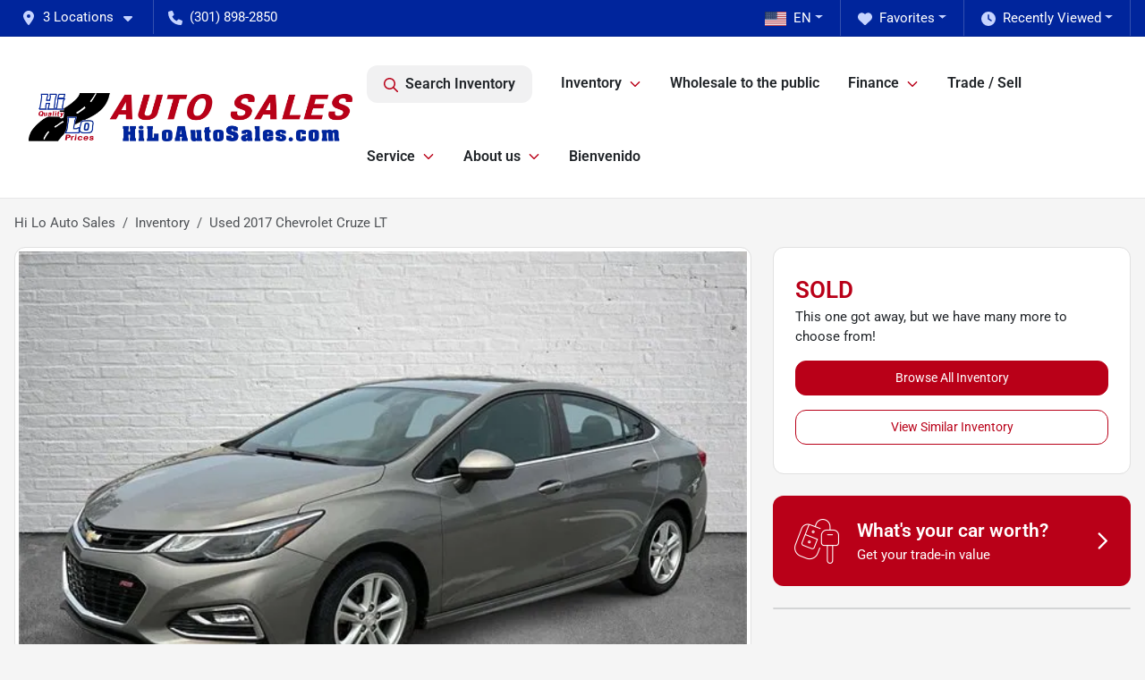

--- FILE ---
content_type: text/html; charset=utf-8
request_url: https://www.hiloautosales.com/inventory/2017-chevrolet-cruze-lt-1G1BE5SM6H7152366
body_size: 29717
content:
<!DOCTYPE html><html lang="en"><head><meta charSet="utf-8" data-next-head=""/><meta name="viewport" content="width=device-width, initial-scale=1.0" class="jsx-3452284883" data-next-head=""/><link rel="icon" href="https://static.overfuel.com/dealers/hi-lo-auto-sales/image/favicon-32x32.png" class="jsx-3452284883" data-next-head=""/><link rel="apple-touch-icon" sizes="180x180" href="https://static.overfuel.com/dealers/hi-lo-auto-sales/image/apple-touch-icon.png" class="jsx-3452284883" data-next-head=""/><link rel="icon" type="image/png" sizes="192x192" href="https://static.overfuel.com/dealers/hi-lo-auto-sales/image/android-chrome-192x192.png" class="jsx-3452284883" data-next-head=""/><link rel="icon" type="image/png" sizes="512x512" href="https://static.overfuel.com/dealers/hi-lo-auto-sales/image/android-chrome-512x512.png" class="jsx-3452284883" data-next-head=""/><meta name="format-detection" content="telephone=no,address=no" class="jsx-3452284883" data-next-head=""/><meta name="google-site-verification" content="yZ_HrGI_ybRvuNVRmugAt0S72L1L58D57fL1I24iVBA" class="jsx-3452284883" data-next-head=""/><meta name="facebook-domain-verification" content="n3cu66ceyd4erter2rydp5jkl3xmfg" class="jsx-3452284883" data-next-head=""/><meta name="google-site-verification" content="AZMYYPOc3gRoJRiY-GILdRfDY6ceYUytDD1y_8nIEEY" class="jsx-3452284883" data-next-head=""/><meta name="google-site-verification" content="TXzWynktVmVkFHPw9wBeLAhvhdpkK8hiJlwALKXlATY" class="jsx-3452284883" data-next-head=""/><meta name="google-site-verification" content="hgtdHum79p9ZT-_OhpYmfWYLKy39wbwAj3EP1HPOu08" class="jsx-3452284883" data-next-head=""/><meta name="google-site-verification" content="j_0D07OaCW3mx8H4K_wWYNSPTtLX5HhDWFiuSfkuwUg" class="jsx-3452284883" data-next-head=""/><link rel="preload" href="/font/roboto-v48-latin-regular.woff2" as="font" type="font/woff2" crossorigin="anonymous" class="jsx-b1edb5e55a1a9cb8" data-next-head=""/><link rel="preload" href="/font/roboto-v48-latin-600.woff2" as="font" type="font/woff2" crossorigin="anonymous" class="jsx-b1edb5e55a1a9cb8" data-next-head=""/><link rel="preload" href="/font/roboto-v48-latin-900.woff2" as="font" type="font/woff2" crossorigin="anonymous" class="jsx-b1edb5e55a1a9cb8" data-next-head=""/><title data-next-head="">Used 2017 Chevrolet Cruze LT for sale in Frederick, MD at Hi Lo Auto Sales | VIN: 1G1BE5SM6H7152366</title><meta name="description" content="Used gray 2017 Chevrolet Cruze LT for sale in Frederick, Maryland at Hi Lo Auto Sales | $12,995 | STK# 21432" data-next-head=""/><meta property="og:title" content="Used 2017 Chevrolet Cruze LT for sale in Frederick, MD at Hi Lo Auto Sales | VIN: 1G1BE5SM6H7152366" data-next-head=""/><meta property="og:site_name" content="Hi Lo Auto Sales" data-next-head=""/><meta property="og:type" content="website" data-next-head=""/><meta property="og:url" content="https://www.hiloautosales.com/inventory/2017-chevrolet-cruze-lt-1G1BE5SM6H7152366" data-next-head=""/><meta property="og:description" content="Used gray 2017 Chevrolet Cruze LT for sale in Frederick, Maryland at Hi Lo Auto Sales | $12,995 | STK# 21432" data-next-head=""/><meta property="og:image" content="https://static.overfuel.com/photos/124/32979/2038ead84e6949e281dac9c55901d72f.webp" data-next-head=""/><link rel="canonical" href="https://www.hiloautosales.com/inventory/2017-chevrolet-cruze-lt-1G1BE5SM6H7152366" data-next-head=""/><link rel="preload" href="/_next/static/css/58b43e3c8017d3ba.css" as="style"/><link rel="preload" href="/_next/static/css/b60c7510b0bb27b3.css" as="style"/><script type="application/ld+json" class="jsx-3452284883" data-next-head="">{"@context":"https://schema.org","@type":"Organization","url":"https://www.hiloautosales.com","logo":"https://static.overfuel.com/dealers/hi-lo-auto-sales/image/android-chrome-192x192.png"}</script><link rel="preload" as="image" imageSrcSet="https://static.overfuel.com/dealers/hi-lo-auto-sales/image/hi-lo-logo.webp?w=384&amp;q=80 1x, https://static.overfuel.com/dealers/hi-lo-auto-sales/image/hi-lo-logo.webp?w=750&amp;q=80 2x" fetchPriority="high" data-next-head=""/><link rel="preload" as="image" imageSrcSet="https://static.overfuel.com/dealers/hi-lo-auto-sales/image/hi-lo-logo.webp?w=256&amp;q=80 1x, https://static.overfuel.com/dealers/hi-lo-auto-sales/image/hi-lo-logo.webp?w=640&amp;q=80 2x" fetchPriority="high" data-next-head=""/><link rel="preload" as="image" imageSrcSet="https://static.overfuel.com/photos/124/32979/2038ead84e6949e281dac9c55901d72f.webp?w=1080&amp;q=80 1x, https://static.overfuel.com/photos/124/32979/2038ead84e6949e281dac9c55901d72f.webp?w=1920&amp;q=80 2x" fetchPriority="high" data-next-head=""/><script id="gainit" data-nscript="beforeInteractive">
            window.dataLayer = window.dataLayer || [];
            function gtag(){ window.dataLayer.push(arguments); }
            gtag('js', new Date());
            gtag('config', 'G-C2ZSCQK8GW');
            gtag('config', 'AW-11025238421');gtag('config', 'GT-5N263QN');
          </script><link rel="stylesheet" href="/_next/static/css/58b43e3c8017d3ba.css" data-n-g=""/><link rel="stylesheet" href="/_next/static/css/b60c7510b0bb27b3.css" data-n-p=""/><noscript data-n-css=""></noscript><script defer="" noModule="" src="/_next/static/chunks/polyfills-42372ed130431b0a.js"></script><script id="gatag" src="/gtag/js?id=G-C2ZSCQK8GW&amp;l=dataLayer" defer="" data-nscript="beforeInteractive"></script><script defer="" src="/_next/static/chunks/8475.47831073e1b6ffaf.js"></script><script defer="" src="/_next/static/chunks/5601.9c144d6328ba2581.js"></script><script defer="" src="/_next/static/chunks/4744.3238be3c0e11f459.js"></script><script defer="" src="/_next/static/chunks/748.603a8029032e44c5.js"></script><script defer="" src="/_next/static/chunks/2056.7066055d529f184e.js"></script><script defer="" src="/_next/static/chunks/04ce947b-1a2fb7fb7f4eb2eb.js"></script><script defer="" src="/_next/static/chunks/7115-0e695373b530fcce.js"></script><script defer="" src="/_next/static/chunks/2439-be50dbabb48591ef.js"></script><script defer="" src="/_next/static/chunks/9320-d3cb4c548ab2883c.js"></script><script defer="" src="/_next/static/chunks/655-f32d8bd654120190.js"></script><script defer="" src="/_next/static/chunks/4159-72e26b6c8b5e4fcf.js"></script><script defer="" src="/_next/static/chunks/1646-3e7dd0c8dea625e4.js"></script><script defer="" src="/_next/static/chunks/2033-997d97fcc96dd075.js"></script><script defer="" src="/_next/static/chunks/872.15bd6bfb5d8cdca5.js"></script><script defer="" src="/_next/static/chunks/4610.cb5fe67beaf7f1de.js"></script><script defer="" src="/_next/static/chunks/3014.a9a0b5ab652f98e8.js"></script><script defer="" src="/_next/static/chunks/476.d481209788d7a27f.js"></script><script defer="" src="/_next/static/chunks/3866.179da199f97e379b.js"></script><script defer="" src="/_next/static/chunks/8482.8baad0095653a39f.js"></script><script defer="" src="/_next/static/chunks/6985.c321d642c328bfd5.js"></script><script defer="" src="/_next/static/chunks/4851.6e2fd352c54a4585.js"></script><script defer="" src="/_next/static/chunks/1125.b585ff32d6657eb2.js"></script><script src="/_next/static/chunks/webpack-31feeb59bca90275.js" defer=""></script><script src="/_next/static/chunks/framework-77dff60c8c44585c.js" defer=""></script><script src="/_next/static/chunks/main-819ca9995167ee4f.js" defer=""></script><script src="/_next/static/chunks/pages/_app-2b36fbca39a6c203.js" defer=""></script><script src="/_next/static/chunks/8230-fd615141ef99310a.js" defer=""></script><script src="/_next/static/chunks/7856-db7bf741a0ee53d2.js" defer=""></script><script src="/_next/static/chunks/4587-68b5c796bc85d386.js" defer=""></script><script src="/_next/static/chunks/1423-77cd04bb72d43ce6.js" defer=""></script><script src="/_next/static/chunks/4761-d55ae15e52027e06.js" defer=""></script><script src="/_next/static/chunks/6554-17ce05496a22ed1d.js" defer=""></script><script src="/_next/static/chunks/4204-2d23ae957a7fea54.js" defer=""></script><script src="/_next/static/chunks/8670-5388bb14ca8a6ed3.js" defer=""></script><script src="/_next/static/chunks/5092-e77296cb7b41380d.js" defer=""></script><script src="/_next/static/chunks/2775-7463523ab9c35520.js" defer=""></script><script src="/_next/static/chunks/pages/inventory/%5Bvdp-vehicle-details%5D-c1de01fc96ffdc0f.js" defer=""></script><script src="/_next/static/AfFX0BiknpUUhD39TYgkv/_buildManifest.js" defer=""></script><script src="/_next/static/AfFX0BiknpUUhD39TYgkv/_ssgManifest.js" defer=""></script><style id="__jsx-b1edb5e55a1a9cb8">@font-face{font-display:s block;font-family:"Roboto";font-style:normal;font-weight:400;src:url("/font/roboto-v48-latin-regular.woff2")format("woff2")}@font-face{font-display:block;font-family:"Roboto";font-style:normal;font-weight:600;src:url("/font/roboto-v48-latin-600.woff2")format("woff2")}@font-face{font-display:block;font-family:"Roboto";font-style:normal;font-weight:900;src:url("/font/roboto-v48-latin-900.woff2")format("woff2")}body{font-family:"Roboto",system-ui,Arial,sans-serif!important}</style><style id="__jsx-3452284883">:root{--color-primary:#b90018;--color-secondary:#00134f;--color-highlight:#4e5155;--persistent-banner-background-color:#b90018;--persistent-banner-text-color:#fff;--srp-height:75%;--cookie-consent-bg:#343a40;--cookie-consent-text:#fff;--cookie-consent-link:#fff}body{letter-spacing:0;background:#f5f5f5;font-size:.95rem;top:0px!important} #mobile-nav{background:#fff}#header-nav ul li{position:relative;color:inherit;display:inline-block;padding:1.5rem 1rem;text-transform:none;font-size:16px}#header-nav a.noChildren{color:inherit}.text-primary,svg.text-primary,.blog-article a:not(.btn),.blog-article a:not(.btn):visited{color:var(--color-primary)!important;fill:var(--color-primary)}.blog-article a:not(.btn) svg,.blog-article a:not(.btn):visited svg{fill:var(--color-primary)!important}.bg-preheader{background:#00259c;color:#fff}.text-preheader{color:#fff!important}.bg-preheader i,.bg-preheader svg,.bg-preheader .dropdown-toggle::after{color:#c6d4ff!important;fill:#c6d4ff!important}.bg-header{background:#fff}.bg-footer{background:#051244}.bg-heroSearch{background:black;padding:6rem 0;position:relative;overflow-x:clip;-webkit-background-size:cover!important;-moz-background-size:cover!important;-o-background-size:cover!important;background-size:cover!important;background-position:center center;background-repeat:no-repeat}.bg-heroSearch #hero-img{left:0;bottom:0}.text-highlight{color:#4e5155!important}.btn-outline-primary,.btn-outline-primary:hover{border-color:var(--color-primary);color:var(--color-primary)}.btn-outline-primary svg,.btn-outline-primary:hover svg,.btn-link svg{fill:var(--color-primary)}#top-banner svg{fill:#fff!important}.btn-outline-primary:focus{color:inherit}.btn-default:active{color:white!important}.btn-default:active svg{fill:white}.btn-link.show svg{fill:white!important}.btn-link.show::after{color:#fff!important}.cElement a,.cElement a:hover{color:var(--color-primary)}.cElement a.btn:not(.btn-outline-primary):not(.btn-primary){color:#fff}.split-boxes{background-image:linear-gradient(90deg,var(--color-secondary),var(--color-secondary)50%,var(--color-primary)0,var(--color-primary))}.img-srp-container:before{display:block;content:"";width:100%;padding-top:75%}.btn-outline-primary:disabled{color:var(--color-primary)!important;border-color:var(--color-primary)!important}.aiBg{position:relative;background:linear-gradient(90deg,var(--color-primary),#ccc);border-radius:14px;padding:2px}.aiBg input{border:0!important;z-index:5}.react-datepicker__day--selected,.react-datepicker__day--in-selecting-range,.react-datepicker__day--in-range,.react-datepicker__month-text--selected,.react-datepicker__month-text--in-selecting-range,.react-datepicker__month-text--in-range,.react-datepicker__quarter-text--selected,.react-datepicker__quarter-text--in-selecting-range,.react-datepicker__quarter-text--in-range,.react-datepicker__year-text--selected,.react-datepicker__year-text--in-selecting-range,.react-datepicker__year-text--in-range,.react-datepicker__day--keyboard-selected:hover,.react-datepicker__month-text--keyboard-selected:hover,.react-datepicker__quarter-text--keyboard-selected:hover,.react-datepicker__year-text--keyboard-selected:hover{background-color:var(--color-primary);color:white}.text-secondary{color:var(--color-secondary)!important}.ribbon span{background-color:var(--color-primary)!important}.border-primary,html:not([dir=rtl]) .border-primary,html[dir=rtl] .border-primary{border-color:var(--color-primary)!important}.drag-active{border:1px dashed var(--color-primary)!important}.progress-bar,.bg-primary,.badge-primary,.btn-primary,.nav-pills .nav-link.active,.nav-pills .nav-link.active:hover,.nav-pills .nav-link.active:focus,.btn-check:checked+.btn,.btn.active,.btn.show,.btn:first-child:active,:not(.btn-check)+.btn:active{background-color:var(--color-primary)!important}.btn-primary,.btn-check:checked+.btn,.btn.active,.btn.show,.btn:first-child:active,:not(.btn-check)+.btn:active{border-color:var(--color-primary)!important}.btn-secondary{background-color:var(--color-secondary)!important;border-color:var(--color-secondary)!important}.btn-secondary:focus,.btn-secondary.focus{border-color:var(--color-secondary)!important}.btn-primary:focus,.btn-primary.focus{border-color:var(--color-primary)!important}.btn-primary.disabled,.btn-primary:disabled{border-color:var(--color-primary)!important;background:var(--color-primary)!important}.border-theme,.btn-group .btn-primary,.input-group-prepend .btn-primary,.input-group-append .btn-primary{border-color:var(--color-primary)!important}.rdp-button:focus:not([disabled]),.rdp-button:active:not([disabled]){background-color:#f5f5f5!important;border-color:var(--color-primary)!important}.rdp-day_selected:not([disabled]),.rdp-day_selected:focus:not([disabled]),.rdp-day_selected:active:not([disabled]),.rdp-day_selected:hover:not([disabled]){background-color:var(--color-primary)!important}.btn-group .active svg{color:var(--color-primary)!important}#header-nav ul li::after{border-color:var(--color-primary)!important}.bg-secondary,.badge-secondary{background-color:var(--color-secondary)!important;color:white!important}#languagedropdown{color:#fff;text-decoration:none;margin-top:-3px}.goog-te-combo{width:100%;background:#00259c!important;color:#fff!important;border:none;font-size:.9rem!important;font-family:inherit!important;margin:1px 0!important;-webkit-appearance:none}#persistent_banner_desktop,#persistent_banner_mobile,#persistent_banner_desktop a,#persistent_banner_mobile a{background-color:#b90018;z-index:5;color:#fff!important}.gg-app{z-index:1!important}@media(max-width:575px){.bg-heroSearch #hero-img-mobile{object-fit:cover;width:100%!important;height:100%!important;top:0}
        }@media(min-width:576px){.bg-heroSearch{padding:7rem 0;position:relative;background-image:url("https://static.overfuel.com/dealers/hi-lo-auto-sales/image/hilo-crvn-1.webp");-webkit-background-size:cover!important;-moz-background-size:cover!important;-o-background-size:cover!important;background-size:cover!important;background-position:top center;background-repeat:no-repeat}.srpCardLocation{cursor:default!important}.srpCardLocation .fa-phone{display:none!important}}
        
        @media screen and (max-width: 575px) {
  h1.text-white { font-size: 24px; }
  .bg-heroSearch { padding: 2rem 0; }
}

.srp-card .btn.btn-primary { background-color: green !important; border-color: green !important; }

button[data-cy="btn-UnlockEPrice"], button[data-cy="btn-UnlockEPrice"]:active {
  background-color: green !important;
  border-color: green !important;
  color: white !important;
}

        

        
      </style><style id="__jsx-389013031">.container-fluid{max-width:2548px!important}#desktop-search{width:100%}#header-nav ul li,#search_desktop{font-weight:600}#header-nav ul li ul{top:3.5rem;border-radius:12px}#header-nav ul>li:last-of-type{padding-right:0!important}#header-nav ul li ul li{font-weight:normal!important}.searchInventory{border-color:#E8E8E8!important;padding:1.5rem 1rem}.searchInventory svg{fill:#b90018}#googletranslate{padding-top:.6rem}.route-home #persistent-search{display:none}.card{overflow:hidden;border:1px solid transparent!important;box-shadow:0 0 0!important;border:1px solid#e1e1e1!important;border-radius:12px!important}.card-header{border-radius:12px 12px 0 0!important}.card-footer:last-child{border-radius:0 0 12px 12px!important}.rounded,.btn,input,.form-control,#home-search-wrapper,.custom-select{border-radius:12px!important}.rounded_bottom{border-bottom-left-radius:12px;border-bottom-right-radius:12px}.btn-group .btn:first-child{border-radius:12px 0 0 12px!important}.btn-group .btn:last-child{border-radius:0 12px 12px 0!important}.btn-group .btn{border-radius:0!important}.btn-group .btn.active{border-color:#b90018!important}.input-group>.form-control:not(.border-radius-0):not(:first-child),.input-group>.custom-select:not(.border-radius-0):not(:first-child){border-radius:0 12px 12px 0!important}.input-group>.input-group-text.prepend:first-of-type{border-radius:12px 0 0 12px!important}.input-group>.input-group-text.append:last-of-type{border-radius:0 12px 12px 0!important}.border-radius-0{border-radius:0 0 0 0!important;border-bottom-right-radius:0!important;border-bottom-left-radius:0!important;border-top-right-radius:0!important;border-top-left-radius:0!important}.accordion-item:first-of-type{border-radius:12px 12px 0 0!important}.accordion-item:last-of-type{border-radius:0 0 12px 12px!important}</style></head><body> <link rel="preload" as="image" imageSrcSet="https://static.overfuel.com/dealers/hi-lo-auto-sales/image/hi-lo-logo.webp?w=384&amp;q=80 1x, https://static.overfuel.com/dealers/hi-lo-auto-sales/image/hi-lo-logo.webp?w=750&amp;q=80 2x" fetchPriority="high"/><link rel="preload" as="image" imageSrcSet="https://static.overfuel.com/dealers/hi-lo-auto-sales/image/hi-lo-logo.webp?w=256&amp;q=80 1x, https://static.overfuel.com/dealers/hi-lo-auto-sales/image/hi-lo-logo.webp?w=640&amp;q=80 2x" fetchPriority="high"/><link rel="preload" as="image" imageSrcSet="https://static.overfuel.com/photos/124/32979/2038ead84e6949e281dac9c55901d72f.webp?w=1080&amp;q=80 1x, https://static.overfuel.com/photos/124/32979/2038ead84e6949e281dac9c55901d72f.webp?w=1920&amp;q=80 2x" fetchPriority="high"/><div id="__next"><script type="application/ld+json" class="jsx-3452284883">{"@context":"https://schema.org","@type":["AutoDealer","LocalBusiness"],"name":"Hi Lo Auto Sales - Frederick - Route 40","image":"https://static.overfuel.com/dealers/hi-lo-auto-sales/image/hi-lo-og.webp","@id":"https://www.hiloautosales.com/#organization","url":"https://www.hiloautosales.com/","telephone":"+12404396910","address":{"@type":"PostalAddress","streetAddress":"1427 W. Patrick Street","addressLocality":"Frederick","addressRegion":"MD","postalCode":"21702","addressCountry":"US"},"geo":{"@type":"GeoCoordinates","latitude":39.4218362,"longitude":-77.4646848},"openingHoursSpecification":[{"@type":"OpeningHoursSpecification","dayOfWeek":"Monday","opens":"10:00","closes":"20:00"},{"@type":"OpeningHoursSpecification","dayOfWeek":"Tuesday","opens":"10:00","closes":"20:00"},{"@type":"OpeningHoursSpecification","dayOfWeek":"Wednesday","opens":"10:00","closes":"20:00"},{"@type":"OpeningHoursSpecification","dayOfWeek":"Thursday","opens":"10:00","closes":"20:00"},{"@type":"OpeningHoursSpecification","dayOfWeek":"Friday","opens":"10:00","closes":"17:00"},{"@type":"OpeningHoursSpecification","dayOfWeek":"Saturday","opens":"09:00","closes":"17:00"}],"sameAs":["https://www.facebook.com/HiLoAutoSales/","https://x.com/hiloautosales","https://www.instagram.com/hiloautosales_service/","https://www.youtube.com/channel/UCEZszWwtIiEbfKYdyCAJ6RQ"],"department":[{"@type":"AutoDealer","name":"Hi Lo Auto Sales - Frederick - Route 40","description":"Hi Lo Auto Sales - Frederick - Route 40 is a dealership located at 1427 W. Patrick Street, Frederick, MD 21702.","url":"https://www.hiloautosales.com","image":"https://static.overfuel.com/dealers/hi-lo-auto-sales/image/hi-lo-og.webp","telephone":"+12404396910","address":{"@type":"PostalAddress","streetAddress":"1427 W. Patrick Street","addressLocality":"Frederick","addressRegion":"MD","postalCode":"21702","addressCountry":"USA"},"location":{"@type":"Place","geo":{"@type":"GeoCoordinates","latitude":"39.42183620","longitude":"-77.46468480"}}},{"@type":"AutoDealer","name":"Hi Lo Auto Sales - Cockeysville","description":"Hi Lo Auto Sales - Cockeysville is a dealership located at 10026 York Road, Cockeysville, MD 21030.","url":"https://www.hiloautosales.com","image":"https://static.overfuel.com/dealers/hi-lo-auto-sales/image/hi-lo-og.webp","telephone":"+12404396910","address":{"@type":"PostalAddress","streetAddress":"10026 York Road","addressLocality":"Cockeysville","addressRegion":"MD","postalCode":"21030","addressCountry":"USA"},"location":{"@type":"Place","geo":{"@type":"GeoCoordinates","latitude":"39.46438260","longitude":"-76.63777400"}},"aggregateRating":{"@type":"AggregateRating","ratingValue":"4.7","reviewCount":2002}},{"@type":"AutoDealer","name":"Hi Lo Auto Sales - Frederick - 355","description":"Hi Lo Auto Sales - Frederick - 355 is a dealership located at 5616 Urbana Pike, Frederick, MD 21704.","url":"https://www.hiloautosales.com","image":"https://static.overfuel.com/dealers/hi-lo-auto-sales/image/hi-lo-og.webp","telephone":"+12404396910","address":{"@type":"PostalAddress","streetAddress":"5616 Urbana Pike","addressLocality":"Frederick","addressRegion":"MD","postalCode":"21704","addressCountry":"USA"},"location":{"@type":"Place","geo":{"@type":"GeoCoordinates","latitude":"39.38708150","longitude":"-77.40416540"}},"aggregateRating":{"@type":"AggregateRating","ratingValue":"4.7","reviewCount":1687}}],"hasMap":"https://maps.google.com/?q=1427+W.+Patrick+Street+Frederick+MD+21702","contactPoint":[{"@type":"ContactPoint","contactType":"Sales","telephone":"+12404396910","availableLanguage":["English","Spanish"],"areaServed":"US"}],"knowsAbout":["used cars","trade-in","auto financing","vehicle service"]}</script><div translate="no" class="jsx-3452284883 notranslate"><div id="google_translate_element" style="display:none" class="jsx-3452284883"></div></div><div class="mode-undefined full_width route-vdp"><header role="banner" class="d-none d-xl-block " id="header-desktop"><div class="border-bottom bg-preheader text-preheader theme-dark"><div class="container-fluid"><div class="row"><div class="col"><div class="py-2 ps-2 pe-3 d-inline-block cursor-pointer border-end position-relative locationDropdown" role="button" data-cy="header-location-dropdown"><span class="d-inline-block faIcon ofa-solid ofa-location-dot me-2"><svg height="16" width="16" fill="inherit"><use xlink:href="/solid.svg#location-dot"></use></svg></span><span class="d-inline-block me-1 notranslate">3 Locations<span class="d-inline-block faIcon ofa-solid ofa-caret-down ms-2"><svg height="16" width="16" fill="inherit"><use xlink:href="/solid.svg#caret-down"></use></svg></span></span></div><div class="py-2  px-3 d-inline-block "><span data-cy="header-phone" role="button" class="text-preheader"><span class="d-inline-block faIcon ofa-solid ofa-phone me-2"><svg height="16" width="16" fill="inherit"><use xlink:href="/solid.svg#phone"></use></svg></span>(301) 898-2850</span></div><div class="float-end py-2 text-end border-end"><div class="dropdown"><button type="button" id="recents" aria-expanded="false" class="py-0 text-decoration-none text-white dropdown-toggle btn btn-link"><span class="d-inline-block faIcon ofa-solid ofa-clock me-2 float-start mt-0"><svg height="16" width="16" fill="inherit"><use xlink:href="/solid.svg#clock"></use></svg></span>Recently Viewed</button></div></div><div class="float-end py-2 border-end text-end"><div class="dropdown"><button type="button" id="favorites" aria-expanded="false" class="py-0 text-decoration-none text-white dropdown-toggle btn btn-link"><span class="d-inline-block faIcon ofa-solid ofa-heart me-2"><svg height="16" width="16" fill="inherit"><use xlink:href="/solid.svg#heart"></use></svg></span>Favorites</button></div></div><div class="float-end py-2 border-end text-end"></div></div></div></div></div><div class="px-3 border-bottom bg-header position-relative py-2" id="interior_header"><div class="container-fluid"><div class="d-flex align-items-center"><a title="Hi Lo Auto Sales" id="logo-link" href="/"><img alt="Hi Lo Auto Sales" id="logo" fetchPriority="high" loading="eager" width="362" height="54" decoding="async" data-nimg="1" style="color:transparent" srcSet="https://static.overfuel.com/dealers/hi-lo-auto-sales/image/hi-lo-logo.webp?w=384&amp;q=80 1x, https://static.overfuel.com/dealers/hi-lo-auto-sales/image/hi-lo-logo.webp?w=750&amp;q=80 2x" src="https://static.overfuel.com/dealers/hi-lo-auto-sales/image/hi-lo-logo.webp?w=750&amp;q=80"/></a><div class="ms-auto" id="header-nav"><ul><li class="searchInventory"><button type="button" id="search_desktop" title="Browse Inventory" class="text-decoration-none text-dark bg-light btn btn-link"><span class="d-inline-block faIcon ofa-regular ofa-magnifying-glass me-2"><svg height="16" width="16" fill="inherit"><use xlink:href="/regular.svg#magnifying-glass"></use></svg></span>Search Inventory</button></li><li class="cursor-pointer">Inventory<span class="d-inline-block faIcon ofa-regular ofa-angle-down ms-2 text-primary"><svg height="15" width="14" fill="#b90018"><use xlink:href="/regular.svg#angle-down"></use></svg></span><ul><li class="cursor-pointer"><a target="_self" title="All inventory" class="" href="/inventory">All inventory</a></li><li class="cursor-pointer"><a target="_self" title="Certified pre-owned" class="" href="/certified-preowned">Certified pre-owned</a></li><li class="cursor-pointer"><a target="_self" title="Cars" class="" href="/cars">Cars</a></li><li class="cursor-pointer"><a target="_self" title="Trucks" class="" href="/trucks">Trucks</a></li><li class="cursor-pointer"><a target="_self" title="SUVs" class="" href="/suvs">SUVs</a></li><li class="cursor-pointer"><a target="_self" title="Vans" class="" href="/vans">Vans</a></li></ul></li><li class="cursor-pointer"><a target="_self" title="Wholesale to the public" class="noChildren" href="/inventory?tags=ws">Wholesale to the public</a></li><li class="cursor-pointer">Finance<span class="d-inline-block faIcon ofa-regular ofa-angle-down ms-2 text-primary"><svg height="15" width="14" fill="#b90018"><use xlink:href="/regular.svg#angle-down"></use></svg></span><ul><li class="cursor-pointer"><a target="_self" title="Get Hi Lo Approved now" class="" href="/get-hi-lo-approved-for-credit">Get Hi Lo Approved now</a></li><li class="cursor-pointer"><a target="_self" title="Get pre-qualified" class="" href="/get-pre-qualified-with-capital-one">Get pre-qualified</a></li><li class="cursor-pointer"><a target="_self" title="Payment calculator" class="" href="/car-loan-calculator">Payment calculator</a></li></ul></li><li class="cursor-pointer"><a target="_self" title="Trade / Sell" class="noChildren" href="/car-trade-in-value">Trade / Sell</a></li><li class="cursor-pointer">Service<span class="d-inline-block faIcon ofa-regular ofa-angle-down ms-2 text-primary"><svg height="15" width="14" fill="#b90018"><use xlink:href="/regular.svg#angle-down"></use></svg></span><ul><li class="cursor-pointer"><a target="_self" title="Schedule service" class="" href="/schedule-service">Schedule service</a></li><li class="cursor-pointer"><a target="_self" title="Protection plans" class="" href="/extended-car-warranty">Protection plans</a></li><li class="cursor-pointer"><a target="_self" title="Car maintenance" class="" href="/car-maintenance-near-me">Car maintenance</a></li></ul></li><li class="cursor-pointer">About us<span class="d-inline-block faIcon ofa-regular ofa-angle-down ms-2 text-primary"><svg height="15" width="14" fill="#b90018"><use xlink:href="/regular.svg#angle-down"></use></svg></span><ul><li class="cursor-pointer"><a target="_self" title="About us" class="" href="/about-us">About us</a></li><li class="cursor-pointer"><a target="_self" title="Contact us" class="" href="/contact-us">Contact us</a></li><li class="cursor-pointer"><a target="_self" title="Why Buy From Hi-Lo Auto Sales" class="" href="/why-buy-hi-lo-auto-sales">Why Buy From Hi-Lo Auto Sales</a></li><li class="cursor-pointer"><a target="_self" title="Peace of mind guarantee" class="" href="/peace-of-mind">Peace of mind guarantee</a></li><li class="cursor-pointer"><a target="_self" title="Directions to our stores" class="" href="/directions">Directions to our stores</a></li><li class="cursor-pointer"><a target="_self" title="Auto Blog" class="" href="/blog">Auto Blog</a></li></ul></li><li class="cursor-pointer"><a target="_self" title="Bienvenido" class="noChildren" href="/bienvenido-a-hi-lo-auto-sales-frederick-md">Bienvenido</a></li></ul></div></div><div class="clearfix"></div></div></div></header><div id="mobile-nav" class="border-bottom border-bottom d-xl-none position-fixed d-flex align-items-center w-100"><div class="d-flex w-100 align-items-center " id="mobile-header"><div class="text-left w-100 ps-2" id="mobile-logo"><img alt="Hi Lo Auto Sales" fetchPriority="high" loading="eager" width="201" height="30" decoding="async" data-nimg="1" style="color:transparent" srcSet="https://static.overfuel.com/dealers/hi-lo-auto-sales/image/hi-lo-logo.webp?w=256&amp;q=80 1x, https://static.overfuel.com/dealers/hi-lo-auto-sales/image/hi-lo-logo.webp?w=640&amp;q=80 2x" src="https://static.overfuel.com/dealers/hi-lo-auto-sales/image/hi-lo-logo.webp?w=640&amp;q=80"/></div><div class="ms-auto px-1 "><span class="d-inline-block faIcon ofa-solid ofa-location-dot mx-1 h2 mb-0 mt-n1"><svg height="29" width="29" fill="#b90018"><use xlink:href="/solid.svg#location-dot"></use></svg></span></div><div class="text-end ps-2 "><span class="d-inline-block faIcon ofa-solid ofa-bars h2 me-1 mb-0 mt-n1"><svg height="29" width="29" fill="#b90018"><use xlink:href="/solid.svg#bars"></use></svg></span></div></div></div><div style="height:63px" class="d-block d-xl-none" id="mobile-nav-spacer"></div><script type="application/ld+json">{"@context":"https://schema.org/","@type":["Product","Car"],"name":"2017 Chevrolet Cruze LT","image":"https://static.overfuel.com/photos/124/32979/2038ead84e6949e281dac9c55901d72f.webp","vehicleIdentificationNumber":"1G1BE5SM6H7152366","offers":{"@type":"Offer","priceCurrency":"USD","price":12995,"availability":"https://schema.org/OutOfStock","priceValidUntil":"2026-03-03"},"additionalProperty":[{"@type":"PropertyValue","name":"Horsepower","value":"153 hp"},{"@type":"PropertyValue","name":"Torque","value":"177 lb-ft"},{"@type":"PropertyValue","name":"Fuel Economy (City)","value":"30 MPG"},{"@type":"PropertyValue","name":"Fuel Type","value":"Gasoline"},{"@type":"PropertyValue","name":"Transmission","value":"6-Speed Automatic"},{"@type":"PropertyValue","name":"Drive Type","value":"FWD"}],"itemCondition":"https://schema.org/UsedCondition","description":"Pre-owned 2017 Chevrolet Cruze LT in Frederick, MD","brand":{"@type":"Brand","name":"Chevrolet"},"model":"Cruze","vehicleConfiguration":"LT","vehicleModelDate":2017,"mileageFromOdometer":{"@type":"QuantitativeValue","value":65389,"unitCode":"SMI"},"color":"Gray","vehicleInteriorColor":"Black","vehicleInteriorType":"Standard","bodyType":"sedan","vehicleEngine":{"@type":"EngineSpecification","fuelType":"Gasoline"},"vehicleTransmission":"Automatic","numberOfDoors":4,"driveWheelConfiguration":"https://schema.org/FrontWheelDriveConfiguration"}</script><div class="my-3 d-none d-xl-block container"><ol class="breadcrumb my-3 d-none d-xl-flex" itemScope="" itemType="https://schema.org/BreadcrumbList"><li class="breadcrumb-item notranslate" itemProp="itemListElement" itemScope="" itemType="https://schema.org/ListItem"><a itemProp="item" href="/"><span itemProp="name">Hi Lo Auto Sales</span></a><meta itemProp="position" content="1"/></li><li class="breadcrumb-item" itemProp="itemListElement" itemScope="" itemType="https://schema.org/ListItem"><a title="Inventory" itemProp="item" href="/inventory"><span itemProp="name">Inventory</span></a><meta itemProp="position" content="2"/></li><li class="breadcrumb-item active" itemProp="itemListElement" itemScope="" itemType="https://schema.org/ListItem"><span itemProp="name">Used 2017 Chevrolet Cruze LT</span><meta itemProp="position" content="3"/></li></ol></div><main role="main" class="mt-3 mb-3 mb-sm-5 vdp_pre-owned make_chevrolet body_sedan certified has-discount  container"><div class="row"><div class="col-xl-8"><div class="bg-white card"><div class="py-0 px-0 py-sm-1 px-sm-1 card-body"><div class="p-0 p-lg-1 photoCount1"><img alt="2017 Chevrolet Cruze LT for sale in Frederick, MD" fetchPriority="high" loading="eager" width="926" height="694" decoding="async" data-nimg="1" class="img-fluid" style="color:transparent" srcSet="https://static.overfuel.com/photos/124/32979/2038ead84e6949e281dac9c55901d72f.webp?w=1080&amp;q=80 1x, https://static.overfuel.com/photos/124/32979/2038ead84e6949e281dac9c55901d72f.webp?w=1920&amp;q=80 2x" src="https://static.overfuel.com/photos/124/32979/2038ead84e6949e281dac9c55901d72f.webp?w=1920&amp;q=80"/></div></div><div class="border-top py-2 border-bottom card-footer"><div><div class="text-start"><div class="ms-auto float-xl-end mt-2"><button type="button" style="display:none" class="spin-car btn btn-primary"><span class="d-inline-block faIcon ofa-solid ofa-circle-play me-2"><svg height="16" width="16" fill="inherit"><use xlink:href="/solid.svg#circle-play"></use></svg></span>360° walk-around</button></div><h1 data-cy="vehicle-title" class="h3 mt-0 mb-2 font-weight-bold notranslate">2017 Chevrolet Cruze LT</h1><div class="vdp-miles">65,389 miles</div><div class="d-none" id="td_year">2017</div><div class="d-none" id="td_make">Chevrolet</div><div class="d-none" id="td_model">Cruze</div></div></div></div><div class="d-block bg-white d-xl-none pb-2 card-footer"><p class="font-weight-bold text-xlarge mt-1 mb-0"><span class="text-primary">SOLD</span></p><p>This one got away, but we have many more to choose from!</p><a title="Browse Inventory" class="btn btn-primary w-100 mb-3" href="/inventory?utm_source=website&amp;utm_medium=internallink&amp;utm_campaign=sold-inventory&amp;utm_id=1G1BE5SM6H7152366">Browse All Inventory</a><a title="View Similar Inventory" class="btn btn-outline-primary w-100 mb-2" href="/inventory/2017-chevrolet-cruze-lt-1G1BE5SM6H7152366#relatedvehicles?utm_source=website&amp;utm_medium=internallink&amp;utm_campaign=sold-inventory&amp;utm_id=1G1BE5SM6H7152366">View Similar Inventory</a></div><div class="d-block d-xl-none bg-white text-center p-0 card-footer"></div><div class="px-4 py-3 bg-lighter font-weight-bold card-footer"><div class="d-flex align-items-center row"><div class="text-center text-md-start col-md-8 col-12"><h2 class="h5 my-0 font-weight-bold">2017 Chevrolet Cruze LT<!-- --> Details</h2></div><div class="text-center text-md-end col-md-4 col-12"><div class="ms-auto rounded bg-gold py-1 px-2 small text-white d-inline-block mt-2 mt-md-0"><span class="d-inline-block faIcon ofa-solid ofa-badge-check text-white me-1 float-start"><svg height="12" width="12" fill="white"><use xlink:href="/solid.svg#badge-check"></use></svg></span><b>Certified <!-- -->Pre-owned</b></div></div></div></div><div class="px-4 py-3 bg-white card-footer"><div class="row"><div class="col-sm-6"><table class="table card-table table-borderless inventory-table vehicledetails"><tbody><tr class="ps-0 tr_condition"><td width="50%"><b>Condition</b></td><td class="pe-0">Pre-owned</td></tr><tr class="ps-0 notranslate tr_body"><td width="50%"><b>Body Type</b></td><td class="pe-0">Sedan</td></tr><tr class="ps-0 tr_trim"><td width="50%"><b>Trim</b></td><td class="pe-0">LT</td></tr><tr class="ps-0 tr_series"><td width="50%"><b>Series</b></td><td class="pe-0">4dr Sdn 1.4L LT w/1SD</td></tr><tr class="ps-0 tr_stocknumber"><td width="50%"><b>Stock #</b></td><td class="pe-0">21432</td></tr><tr class="ps-0 notranslate tr_vin"><td width="50%"><b>VIN</b></td><td class="pe-0"><span data-vin="1G1BE5SM6H7152366">1G1BE5SM6H7152366</span></td></tr><tr class="ps-0 tr_location"><td width="50%"><b>Location</b></td><td class="pe-0">Hi Lo Auto Sales - Frederick - Route 40</td></tr><tr class="ps-0 tr_exteriorcolor"><td width="50%"><b>Exterior Color</b></td><td class="pe-0"><span class="colorIndicator ms-0 me-1" style="background-color:Gray"></span>Pepperdust Metallic</td></tr><tr class="ps-0 tr_interiorcolor"><td width="50%"><b>Interior Color</b></td><td class="pe-0"><span class="colorIndicator ms-0 me-1" style="background-color:Black"></span>Jet Black</td></tr></tbody></table></div><div class="col-sm-6"><table class="table card-table table-borderless inventory-table vehicledetails"><tbody><tr class="ps-0 tr_seatingcapacity"><td width="50%"><b>Passengers</b></td><td class="pe-0">5</td></tr><tr class="ps-0 tr_drivetrain"><td width="50%"><b>Drivetrain</b></td><td class="pe-0">FWD</td></tr><tr class="ps-0 tr_maxhorsepower"><td width="50%"><b>Horsepower</b></td><td class="pe-0">153 hp @ 5600 RPM</td></tr><tr class="ps-0 tr_maxtorque"><td width="50%"><b>Torque</b></td><td class="pe-0">177 lb-ft @ 2000 RPM</td></tr><tr class="ps-0 tr_fuel"><td width="50%"><b>Fuel Type</b></td><td class="pe-0">Gasoline</td></tr><tr class="ps-0 tr_mpgcity"><td width="50%"><b>Fuel Economy</b></td><td class="pe-0">30<!-- --> City / <!-- -->40<!-- --> Hwy</td></tr><tr class="ps-0 tr_transmission"><td width="50%"><b>Transmission</b></td><td class="pe-0">6-Speed Automatic</td></tr><tr class="ps-0 tr_engine"><td width="50%"><b>Engine</b></td><td class="pe-0">Turbocharged Gas I4 1.4L/</td></tr></tbody></table></div></div></div><div class="px-4 py-3 bg-lighter font-weight-bold card-footer"><h2 class="text-small my-0 font-weight-bold">2017 Chevrolet Cruze LT<!-- --> Key Features</h2></div><div class="text-start p-0 bg-lighter card-footer"><div class="no-gutters px-3 pt-3 pt-sm-0 pb-0 pb-sm-3 row"><div class="pt-0 px-0 px-sm-2 pt-sm-3  col-sm-4 col-12"><div class="p-3 mb-2 mb-sm-0 bg-white border rounded text-nowrap"><div class="text-truncate"><img alt="Android Auto" loading="lazy" width="18" height="18" decoding="async" data-nimg="1" class="opacity-50 tile-img d-inline-block float-start me-2" style="color:transparent" srcSet="https://static.overfuel.com/images/features/android-auto.png?w=32&amp;q=80 1x, https://static.overfuel.com/images/features/android-auto.png?w=48&amp;q=80 2x" src="https://static.overfuel.com/images/features/android-auto.png?w=48&amp;q=80"/>Android Auto</div></div></div><div class="pt-0 px-0 px-sm-2 pt-sm-3  col-sm-4 col-12"><div class="p-3 mb-2 mb-sm-0 bg-white border rounded text-nowrap"><div class="text-truncate"><img alt="Apple CarPlay" loading="lazy" width="18" height="18" decoding="async" data-nimg="1" class="opacity-50 tile-img d-inline-block float-start me-2" style="color:transparent" srcSet="https://static.overfuel.com/images/features/apple-carplay.png?w=32&amp;q=80 1x, https://static.overfuel.com/images/features/apple-carplay.png?w=48&amp;q=80 2x" src="https://static.overfuel.com/images/features/apple-carplay.png?w=48&amp;q=80"/>Apple CarPlay</div></div></div><div class="pt-0 px-0 px-sm-2 pt-sm-3  col-sm-4 col-12"><div class="p-3 mb-2 mb-sm-0 bg-white border rounded text-nowrap"><div class="text-truncate"><img alt="Backup camera" loading="lazy" width="18" height="18" decoding="async" data-nimg="1" class="opacity-50 tile-img d-inline-block float-start me-2" style="color:transparent" srcSet="https://static.overfuel.com/images/features/backup-camera.png?w=32&amp;q=80 1x, https://static.overfuel.com/images/features/backup-camera.png?w=48&amp;q=80 2x" src="https://static.overfuel.com/images/features/backup-camera.png?w=48&amp;q=80"/>Backup camera</div></div></div><div class="pt-0 px-0 px-sm-2 pt-sm-3  col-sm-4 col-12"><div class="p-3 mb-2 mb-sm-0 bg-white border rounded text-nowrap"><div class="text-truncate"><img alt="Bluetooth" loading="lazy" width="18" height="18" decoding="async" data-nimg="1" class="opacity-50 tile-img d-inline-block float-start me-2" style="color:transparent" srcSet="https://static.overfuel.com/images/features/bluetooth.png?w=32&amp;q=80 1x, https://static.overfuel.com/images/features/bluetooth.png?w=48&amp;q=80 2x" src="https://static.overfuel.com/images/features/bluetooth.png?w=48&amp;q=80"/>Bluetooth</div></div></div><div class="pt-0 px-0 px-sm-2 pt-sm-3  col-sm-4 col-12"><div class="p-3 mb-2 mb-sm-0 bg-white border rounded text-nowrap"><div class="text-truncate"><img alt="Satellite radio ready" loading="lazy" width="18" height="18" decoding="async" data-nimg="1" class="opacity-50 tile-img d-inline-block float-start me-2" style="color:transparent" srcSet="https://static.overfuel.com/images/features/satellite-radio-ready.png?w=32&amp;q=80 1x, https://static.overfuel.com/images/features/satellite-radio-ready.png?w=48&amp;q=80 2x" src="https://static.overfuel.com/images/features/satellite-radio-ready.png?w=48&amp;q=80"/>Satellite radio ready</div></div></div><div class="pt-0 px-0 px-sm-2 pt-sm-3  col-sm-4 col-12"><div class="p-3 mb-2 mb-sm-0 bg-white border rounded text-nowrap"><div class="text-truncate"><img alt="Side impact airbags" loading="lazy" width="18" height="18" decoding="async" data-nimg="1" class="opacity-50 tile-img d-inline-block float-start me-2" style="color:transparent" srcSet="https://static.overfuel.com/images/features/side-impact-airbags.png?w=32&amp;q=80 1x, https://static.overfuel.com/images/features/side-impact-airbags.png?w=48&amp;q=80 2x" src="https://static.overfuel.com/images/features/side-impact-airbags.png?w=48&amp;q=80"/>Side impact airbags</div></div></div><div class="pt-0 px-0 px-sm-2 pt-sm-3  col-sm-4 col-12"><div class="p-3 mb-2 mb-sm-0 bg-white border rounded text-nowrap"><div class="text-truncate"><img alt="Wifi hotspot" loading="lazy" width="18" height="18" decoding="async" data-nimg="1" class="opacity-50 tile-img d-inline-block float-start me-2" style="color:transparent" srcSet="https://static.overfuel.com/images/features/wifi-hotspot.png?w=32&amp;q=80 1x, https://static.overfuel.com/images/features/wifi-hotspot.png?w=48&amp;q=80 2x" src="https://static.overfuel.com/images/features/wifi-hotspot.png?w=48&amp;q=80"/>Wifi hotspot</div></div></div></div></div><div class="px-4 pt-3 dealer-notes card-footer"><div class="cursor-pointer font-weight-bold"><h2 class="text-small my-0 font-weight-bold d-inline-block">Notes</h2><span class="d-inline-block faIcon ofa-regular ofa-angle-up text-primary float-end "><svg height="16" width="16" fill="#b90018"><use xlink:href="/regular.svg#angle-up"></use></svg></span></div><h2 id="dealer-notes-h2-title" class="h4 my-0 pt-3 font-weight-bold d-inline-block mb-3">Used<!-- --> <!-- -->2017 Chevrolet Cruze LT<!-- --> for sale<span> in <!-- -->Frederick<!-- -->, <!-- -->MD</span></h2><div>6Mo/6000 Mile Warranty Ask Your Sales Rep for Details!, BLUETOOTH!!, *SIRIUS SATELLITE RADIO*, *BACKUP CAMERA*, HEATED SEATS!!, 1.4L 4-Cylinder Turbo DOHC CVVT, 6-Speed Automatic, FWD.Awards:* 2017 KBB.com 10 Most Awarded BrandsEye-catching in Pepperdust Metallic, our Certified 2017 Chevrolet Cruze LT Sedan is a spectacular blend of performance, efficiency, and style! Powered by a TurboCharged 1.4 Liter 4 Cylinder that offers 153hp connected to a responsive 6 Speed Automatic transmission. Enjoy swift acceleration with plenty of power for passing and merging, while attaining nearly 40mpg on the highway in this Front Wheel Drive sedan that has been sculpted to aerodynamic perfection and has a sporty appearance you'll praise each time you open the garage door.Designed to work hard for you, this LT offers a peaceful drive with plentiful amenities including cruise control, a center armrest, steering wheel mounted audio and phone interface controls, and 60/40-split folding rear seatbacks that offer ample space for all of your gear. Staying safely connected is a breeze with Bluetooth, OnStar with available 4G LTE connectivity/WiFi, MyLink infotainment with a prominent touchscreen display, Apple CarPlay, Android Auto, available satellite radio, and more!Our Chevrolet doesn't miss a beat and provides confidence with stability control, ABS, advanced airbags, and even offers a Teen Driver feature. Delivering all the technology, efficiency, and style you crave, our Cruze LT is an outstanding choice you've got to see for yourself. Save this Page and Call for Availability. We Know You Will Enjoy Your Test Drive Towards Ownership!Family owned and operated for over 20 years! We have a huge selection of used cars with over 300 in stock and four locations to serve you! Hi Quality Vehicles at a Lo Price! *Prices do not include tag, title, registration, taxes, processing fee (not required by law) Estimated payments are based upon credit worthiness and down payment.*</div><br/></div><div class="px-4 py-3 card-footer"><div class="cursor-pointer"><h3 class="h5 my-0 font-weight-bold d-inline-block">Entertainment &amp; Technology</h3><span class="d-inline-block faIcon ofa-regular ofa-chevron-down text-primary float-end"><svg height="16" width="16" fill="#b90018"><use xlink:href="/regular.svg#chevron-down"></use></svg></span></div></div><div class="px-4 py-3 card-footer"><div class="cursor-pointer"><h3 class="h5 my-0 font-weight-bold d-inline-block">Safety</h3><span class="d-inline-block faIcon ofa-regular ofa-chevron-down text-primary float-end"><svg height="16" width="16" fill="#b90018"><use xlink:href="/regular.svg#chevron-down"></use></svg></span></div></div><div class="px-4 py-3 card-footer"><div class="cursor-pointer"><h3 class="h5 my-0 font-weight-bold d-inline-block">Performance &amp; Mechanical</h3><span class="d-inline-block faIcon ofa-regular ofa-chevron-down text-primary float-end"><svg height="16" width="16" fill="#b90018"><use xlink:href="/regular.svg#chevron-down"></use></svg></span></div></div><div class="px-4 py-3 card-footer"><div class="cursor-pointer"><h3 class="h5 my-0 font-weight-bold d-inline-block">Interior</h3><span class="d-inline-block faIcon ofa-regular ofa-chevron-down text-primary float-end"><svg height="16" width="16" fill="#b90018"><use xlink:href="/regular.svg#chevron-down"></use></svg></span></div></div><div class="px-4 py-3 card-footer"><div class="cursor-pointer"><h3 class="h5 my-0 font-weight-bold d-inline-block">Exterior</h3><span class="d-inline-block faIcon ofa-regular ofa-chevron-down text-primary float-end"><svg height="16" width="16" fill="#b90018"><use xlink:href="/regular.svg#chevron-down"></use></svg></span></div></div><div class="px-4 py-3 card-footer" id="faq"><div class="cursor-pointer font-weight-bold"><h3 class="h5 my-0 font-weight-bold d-inline-block">Frequently asked questions about <!-- -->2017 Chevrolet Cruze LT</h3><span class="d-inline-block faIcon ofa-regular ofa-chevron-down text-primary float-end"><svg height="16" width="16" fill="#b90018"><use xlink:href="/regular.svg#chevron-down"></use></svg></span></div></div><div class="p-4 bg-lighter border-rounded d-none"><script type="application/ld+json">{"@context":"https://schema.org","@type":"FAQPage","@id":"https://www.hiloautosales.com/inventory/2017-chevrolet-cruze-lt-1G1BE5SM6H7152366#faq","url":"https://www.hiloautosales.com/inventory/2017-chevrolet-cruze-lt-1G1BE5SM6H7152366","mainEntityOfPage":{"@type":"ItemPage","@id":"https://www.hiloautosales.com/inventory/2017-chevrolet-cruze-lt-1G1BE5SM6H7152366"},"isPartOf":{"@type":"WebSite","name":"Hi Lo Auto Sales - Frederick - Route 40","url":"https://www.hiloautosales.com/"},"publisher":{"@type":"AutoDealer","name":"Hi Lo Auto Sales - Frederick - Route 40","url":"https://www.hiloautosales.com/","logo":{"@type":"ImageObject","url":"https://static.overfuel.com/dealers/hi-lo-auto-sales/image/hi-lo-logo.webp"},"address":{"@type":"PostalAddress","streetAddress":"1427 W. Patrick Street","addressLocality":"Frederick","addressRegion":"MD","postalCode":"21702","addressCountry":"US"}},"about":{"@id":"https://www.hiloautosales.com/inventory/2017-chevrolet-cruze-lt-1G1BE5SM6H7152366#vehicle"},"mainEntity":[{"@type":"Question","name":"What type of fuel does a 2017 Chevrolet Cruze LT use?","acceptedAnswer":{"@type":"Answer","text":"A 2017 Chevrolet Cruze LT uses Gasoline."}},{"@type":"Question","name":"Is the 2017 Chevrolet Cruze LT turbocharged?","acceptedAnswer":{"@type":"Answer","text":"Yes, the 2017 Chevrolet Cruze LT is equipped with a Turbo."}},{"@type":"Question","name":"How much horsepower does a 2017 Chevrolet Cruze LT have?","acceptedAnswer":{"@type":"Answer","text":"A 2017 Chevrolet Cruze LT has 153 horsepower."}},{"@type":"Question","name":"How much torque does a 2017 Chevrolet Cruze LT have?","acceptedAnswer":{"@type":"Answer","text":"A 2017 Chevrolet Cruze LT has 177 lb-ft torque."}},{"@type":"Question","name":"What is the 2017 Chevrolet Cruze LT city fuel economy / miles per gallon?","acceptedAnswer":{"@type":"Answer","text":"A 2017 Chevrolet Cruze LT has a city fuel economy of 30 mpg."}},{"@type":"Question","name":"Does the 2017 Chevrolet Cruze LT have Satellite radio ready?","acceptedAnswer":{"@type":"Answer","text":"Yes, the 2017 Chevrolet Cruze LT has Satellite radio ready."}},{"@type":"Question","name":"Does the 2017 Chevrolet Cruze LT have Side impact airbags?","acceptedAnswer":{"@type":"Answer","text":"Yes, the 2017 Chevrolet Cruze LT has Side impact airbags."}},{"@type":"Question","name":"Does the 2017 Chevrolet Cruze LT have Automatic climate control?","acceptedAnswer":{"@type":"Answer","text":"No, the 2017 Chevrolet Cruze LT is not equipped with Automatic climate control."}},{"@type":"Question","name":"Does the 2017 Chevrolet Cruze LT have Backup camera?","acceptedAnswer":{"@type":"Answer","text":"Yes, the 2017 Chevrolet Cruze LT is equpped with + Backup camera."}},{"@type":"Question","name":"Does the 2017 Chevrolet Cruze LT have Heated seats?","acceptedAnswer":{"@type":"Answer","text":"No, the 2017 Chevrolet Cruze LT is not equipped with Heated seats."}},{"@type":"Question","name":"Does the 2017 Chevrolet Cruze LT have Apple CarPlay?","acceptedAnswer":{"@type":"Answer","text":"Yes, the 2017 Chevrolet Cruze LT is equpped with + Apple CarPlay."}},{"@type":"Question","name":"Does the 2017 Chevrolet Cruze LT have Android Auto?","acceptedAnswer":{"@type":"Answer","text":"Yes, the 2017 Chevrolet Cruze LT is equpped with + Android Auto."}},{"@type":"Question","name":"Does the 2017 Chevrolet Cruze LT have Bluetooth?","acceptedAnswer":{"@type":"Answer","text":"Yes, the 2017 Chevrolet Cruze LT is equpped with + Bluetooth."}},{"@type":"Question","name":"Does the 2017 Chevrolet Cruze LT have Keyless entry?","acceptedAnswer":{"@type":"Answer","text":"No, the 2017 Chevrolet Cruze LT is not equipped with Keyless entry."}},{"@type":"Question","name":"Does the 2017 Chevrolet Cruze LT have Push start?","acceptedAnswer":{"@type":"Answer","text":"No, the 2017 Chevrolet Cruze LT is not equipped with Push start."}},{"@type":"Question","name":"Does the 2017 Chevrolet Cruze LT have Navigation?","acceptedAnswer":{"@type":"Answer","text":"No, the 2017 Chevrolet Cruze LT is not equipped with Navigation."}},{"@type":"Question","name":"Does the 2017 Chevrolet Cruze LT have Sunroof/moonroof?","acceptedAnswer":{"@type":"Answer","text":"No, the 2017 Chevrolet Cruze LT is not equipped with Sunroof/moonroof."}},{"@type":"Question","name":"Does the 2017 Chevrolet Cruze LT have Leather seats?","acceptedAnswer":{"@type":"Answer","text":"No, the 2017 Chevrolet Cruze LT is not equipped with Leather seats."}},{"@type":"Question","name":"Does the 2017 Chevrolet Cruze LT have Wireless phone charging?","acceptedAnswer":{"@type":"Answer","text":"No, the 2017 Chevrolet Cruze LT is not equipped with Wireless phone charging."}},{"@type":"Question","name":"Does the 2017 Chevrolet Cruze LT have Adaptive cruise control?","acceptedAnswer":{"@type":"Answer","text":"No, the 2017 Chevrolet Cruze LT is not equipped with Adaptive cruise control."}},{"@type":"Question","name":"Does the 2017 Chevrolet Cruze LT have Wifi hotspot?","acceptedAnswer":{"@type":"Answer","text":"Yes, the 2017 Chevrolet Cruze LT is equpped with + Wifi hotspot."}},{"@type":"Question","name":"Does the 2017 Chevrolet Cruze LT have Third row seats?","acceptedAnswer":{"@type":"Answer","text":"No, the 2017 Chevrolet Cruze LT is not equipped with Third row seats."}},{"@type":"Question","name":"Does the 2017 Chevrolet Cruze LT have Tow package?","acceptedAnswer":{"@type":"Answer","text":"No, the 2017 Chevrolet Cruze LT is not equipped with Tow package."}},{"@type":"Question","name":"Does the 2017 Chevrolet Cruze LT have Head up display?","acceptedAnswer":{"@type":"Answer","text":"No, the 2017 Chevrolet Cruze LT is not equipped with Head up display."}},{"@type":"Question","name":"Does the 2017 Chevrolet Cruze LT have Cooled seats?","acceptedAnswer":{"@type":"Answer","text":"No, the 2017 Chevrolet Cruze LT is not equipped with Cooled seats."}},{"@type":"Question","name":"What safety features does the 2017 Chevrolet Cruze LT have?","acceptedAnswer":{"@type":"Answer","text":"The 2017 Chevrolet Cruze LT is equipped with check rear seat reminder, dual front knee airbags, rearview camera system, front side airbags, rear side curtain airbags, front side curtain airbags, 4-wheel abs, anti-lockout power door locks, programmable safety key, alarm anti-theft system, disc rear brake, ventilated disc front brake, dual front airbags, vehicle immobilizer anti-theft system, power brakes, latch system child seat anchors, electronic brakeforce distribution, stability control, traction control, in dash rearview monitor, occupant sensing passenger airbag deactivation, front seatbelt pretensioners, front seatbelt warning sensor."}}]}</script><div class="bg-white border rounded"><div class="border-bottom px-3 py-2 cursor-pointer "><div class="row"><div class="col-11"><h5 class="m-0">What type of fuel does a 2017 Chevrolet Cruze LT use?</h5></div><div class="col-1"><span class="d-inline-block faIcon ofa-regular ofa-chevron-down text-primary float-end cursor-pointer"><svg height="16" width="16" fill="#b90018"><use xlink:href="/regular.svg#chevron-down"></use></svg></span></div></div><div class="mt-2 d-none"><div class="p-2 bg-light">A 2017 Chevrolet Cruze LT uses Gasoline.</div></div></div><div class="border-bottom px-3 py-2 cursor-pointer "><div class="row"><div class="col-11"><h5 class="m-0">Is the 2017 Chevrolet Cruze LT turbocharged?</h5></div><div class="col-1"><span class="d-inline-block faIcon ofa-regular ofa-chevron-down text-primary float-end cursor-pointer"><svg height="16" width="16" fill="#b90018"><use xlink:href="/regular.svg#chevron-down"></use></svg></span></div></div><div class="mt-2 d-none"><div class="p-2 bg-light">Yes, the 2017 Chevrolet Cruze LT is equipped with a Turbo.</div></div></div><div class="border-bottom px-3 py-2 cursor-pointer "><div class="row"><div class="col-11"><h5 class="m-0">How much horsepower does a 2017 Chevrolet Cruze LT have?</h5></div><div class="col-1"><span class="d-inline-block faIcon ofa-regular ofa-chevron-down text-primary float-end cursor-pointer"><svg height="16" width="16" fill="#b90018"><use xlink:href="/regular.svg#chevron-down"></use></svg></span></div></div><div class="mt-2 d-none"><div class="p-2 bg-light">A 2017 Chevrolet Cruze LT has 153 horsepower.</div></div></div><div class="border-bottom px-3 py-2 cursor-pointer "><div class="row"><div class="col-11"><h5 class="m-0">How much torque does a 2017 Chevrolet Cruze LT have?</h5></div><div class="col-1"><span class="d-inline-block faIcon ofa-regular ofa-chevron-down text-primary float-end cursor-pointer"><svg height="16" width="16" fill="#b90018"><use xlink:href="/regular.svg#chevron-down"></use></svg></span></div></div><div class="mt-2 d-none"><div class="p-2 bg-light">A 2017 Chevrolet Cruze LT has 177 lb-ft torque.</div></div></div><div class="border-bottom px-3 py-2 cursor-pointer "><div class="row"><div class="col-11"><h5 class="m-0">What is the 2017 Chevrolet Cruze LT city fuel economy / miles per gallon?</h5></div><div class="col-1"><span class="d-inline-block faIcon ofa-regular ofa-chevron-down text-primary float-end cursor-pointer"><svg height="16" width="16" fill="#b90018"><use xlink:href="/regular.svg#chevron-down"></use></svg></span></div></div><div class="mt-2 d-none"><div class="p-2 bg-light">A 2017 Chevrolet Cruze LT has a city fuel economy of 30 mpg.</div></div></div><div class="border-bottom px-3 py-2 cursor-pointer  d-none"><div class="row"><div class="col-11"><h5 class="m-0">Does the 2017 Chevrolet Cruze LT have Satellite radio ready?</h5></div><div class="col-1"><span class="d-inline-block faIcon ofa-regular ofa-chevron-down text-primary float-end cursor-pointer"><svg height="16" width="16" fill="#b90018"><use xlink:href="/regular.svg#chevron-down"></use></svg></span></div></div><div class="mt-2 d-none"><div class="p-2 bg-light">Yes, the 2017 Chevrolet Cruze LT has Satellite radio ready.</div></div></div><div class="border-bottom px-3 py-2 cursor-pointer  d-none"><div class="row"><div class="col-11"><h5 class="m-0">Does the 2017 Chevrolet Cruze LT have Side impact airbags?</h5></div><div class="col-1"><span class="d-inline-block faIcon ofa-regular ofa-chevron-down text-primary float-end cursor-pointer"><svg height="16" width="16" fill="#b90018"><use xlink:href="/regular.svg#chevron-down"></use></svg></span></div></div><div class="mt-2 d-none"><div class="p-2 bg-light">Yes, the 2017 Chevrolet Cruze LT has Side impact airbags.</div></div></div><div class="border-bottom px-3 py-2 cursor-pointer  d-none"><div class="row"><div class="col-11"><h5 class="m-0">Does the 2017 Chevrolet Cruze LT have Automatic climate control?</h5></div><div class="col-1"><span class="d-inline-block faIcon ofa-regular ofa-chevron-down text-primary float-end cursor-pointer"><svg height="16" width="16" fill="#b90018"><use xlink:href="/regular.svg#chevron-down"></use></svg></span></div></div><div class="mt-2 d-none"><div class="p-2 bg-light">No, the 2017 Chevrolet Cruze LT is not equipped with Automatic climate control.</div></div></div><div class="border-bottom px-3 py-2 cursor-pointer  d-none"><div class="row"><div class="col-11"><h5 class="m-0">Does the 2017 Chevrolet Cruze LT have Backup camera?</h5></div><div class="col-1"><span class="d-inline-block faIcon ofa-regular ofa-chevron-down text-primary float-end cursor-pointer"><svg height="16" width="16" fill="#b90018"><use xlink:href="/regular.svg#chevron-down"></use></svg></span></div></div><div class="mt-2 d-none"><div class="p-2 bg-light">Yes, the 2017 Chevrolet Cruze LT is equpped with + Backup camera.</div></div></div><div class="border-bottom px-3 py-2 cursor-pointer  d-none"><div class="row"><div class="col-11"><h5 class="m-0">Does the 2017 Chevrolet Cruze LT have Heated seats?</h5></div><div class="col-1"><span class="d-inline-block faIcon ofa-regular ofa-chevron-down text-primary float-end cursor-pointer"><svg height="16" width="16" fill="#b90018"><use xlink:href="/regular.svg#chevron-down"></use></svg></span></div></div><div class="mt-2 d-none"><div class="p-2 bg-light">No, the 2017 Chevrolet Cruze LT is not equipped with Heated seats.</div></div></div><div class="border-bottom px-3 py-2 cursor-pointer  d-none"><div class="row"><div class="col-11"><h5 class="m-0">Does the 2017 Chevrolet Cruze LT have Apple CarPlay?</h5></div><div class="col-1"><span class="d-inline-block faIcon ofa-regular ofa-chevron-down text-primary float-end cursor-pointer"><svg height="16" width="16" fill="#b90018"><use xlink:href="/regular.svg#chevron-down"></use></svg></span></div></div><div class="mt-2 d-none"><div class="p-2 bg-light">Yes, the 2017 Chevrolet Cruze LT is equpped with + Apple CarPlay.</div></div></div><div class="border-bottom px-3 py-2 cursor-pointer  d-none"><div class="row"><div class="col-11"><h5 class="m-0">Does the 2017 Chevrolet Cruze LT have Android Auto?</h5></div><div class="col-1"><span class="d-inline-block faIcon ofa-regular ofa-chevron-down text-primary float-end cursor-pointer"><svg height="16" width="16" fill="#b90018"><use xlink:href="/regular.svg#chevron-down"></use></svg></span></div></div><div class="mt-2 d-none"><div class="p-2 bg-light">Yes, the 2017 Chevrolet Cruze LT is equpped with + Android Auto.</div></div></div><div class="border-bottom px-3 py-2 cursor-pointer  d-none"><div class="row"><div class="col-11"><h5 class="m-0">Does the 2017 Chevrolet Cruze LT have Bluetooth?</h5></div><div class="col-1"><span class="d-inline-block faIcon ofa-regular ofa-chevron-down text-primary float-end cursor-pointer"><svg height="16" width="16" fill="#b90018"><use xlink:href="/regular.svg#chevron-down"></use></svg></span></div></div><div class="mt-2 d-none"><div class="p-2 bg-light">Yes, the 2017 Chevrolet Cruze LT is equpped with + Bluetooth.</div></div></div><div class="border-bottom px-3 py-2 cursor-pointer  d-none"><div class="row"><div class="col-11"><h5 class="m-0">Does the 2017 Chevrolet Cruze LT have Keyless entry?</h5></div><div class="col-1"><span class="d-inline-block faIcon ofa-regular ofa-chevron-down text-primary float-end cursor-pointer"><svg height="16" width="16" fill="#b90018"><use xlink:href="/regular.svg#chevron-down"></use></svg></span></div></div><div class="mt-2 d-none"><div class="p-2 bg-light">No, the 2017 Chevrolet Cruze LT is not equipped with Keyless entry.</div></div></div><div class="border-bottom px-3 py-2 cursor-pointer  d-none"><div class="row"><div class="col-11"><h5 class="m-0">Does the 2017 Chevrolet Cruze LT have Push start?</h5></div><div class="col-1"><span class="d-inline-block faIcon ofa-regular ofa-chevron-down text-primary float-end cursor-pointer"><svg height="16" width="16" fill="#b90018"><use xlink:href="/regular.svg#chevron-down"></use></svg></span></div></div><div class="mt-2 d-none"><div class="p-2 bg-light">No, the 2017 Chevrolet Cruze LT is not equipped with Push start.</div></div></div><div class="border-bottom px-3 py-2 cursor-pointer  d-none"><div class="row"><div class="col-11"><h5 class="m-0">Does the 2017 Chevrolet Cruze LT have Navigation?</h5></div><div class="col-1"><span class="d-inline-block faIcon ofa-regular ofa-chevron-down text-primary float-end cursor-pointer"><svg height="16" width="16" fill="#b90018"><use xlink:href="/regular.svg#chevron-down"></use></svg></span></div></div><div class="mt-2 d-none"><div class="p-2 bg-light">No, the 2017 Chevrolet Cruze LT is not equipped with Navigation.</div></div></div><div class="border-bottom px-3 py-2 cursor-pointer  d-none"><div class="row"><div class="col-11"><h5 class="m-0">Does the 2017 Chevrolet Cruze LT have Sunroof/moonroof?</h5></div><div class="col-1"><span class="d-inline-block faIcon ofa-regular ofa-chevron-down text-primary float-end cursor-pointer"><svg height="16" width="16" fill="#b90018"><use xlink:href="/regular.svg#chevron-down"></use></svg></span></div></div><div class="mt-2 d-none"><div class="p-2 bg-light">No, the 2017 Chevrolet Cruze LT is not equipped with Sunroof/moonroof.</div></div></div><div class="border-bottom px-3 py-2 cursor-pointer  d-none"><div class="row"><div class="col-11"><h5 class="m-0">Does the 2017 Chevrolet Cruze LT have Leather seats?</h5></div><div class="col-1"><span class="d-inline-block faIcon ofa-regular ofa-chevron-down text-primary float-end cursor-pointer"><svg height="16" width="16" fill="#b90018"><use xlink:href="/regular.svg#chevron-down"></use></svg></span></div></div><div class="mt-2 d-none"><div class="p-2 bg-light">No, the 2017 Chevrolet Cruze LT is not equipped with Leather seats.</div></div></div><div class="border-bottom px-3 py-2 cursor-pointer  d-none"><div class="row"><div class="col-11"><h5 class="m-0">Does the 2017 Chevrolet Cruze LT have Wireless phone charging?</h5></div><div class="col-1"><span class="d-inline-block faIcon ofa-regular ofa-chevron-down text-primary float-end cursor-pointer"><svg height="16" width="16" fill="#b90018"><use xlink:href="/regular.svg#chevron-down"></use></svg></span></div></div><div class="mt-2 d-none"><div class="p-2 bg-light">No, the 2017 Chevrolet Cruze LT is not equipped with Wireless phone charging.</div></div></div><div class="border-bottom px-3 py-2 cursor-pointer  d-none"><div class="row"><div class="col-11"><h5 class="m-0">Does the 2017 Chevrolet Cruze LT have Adaptive cruise control?</h5></div><div class="col-1"><span class="d-inline-block faIcon ofa-regular ofa-chevron-down text-primary float-end cursor-pointer"><svg height="16" width="16" fill="#b90018"><use xlink:href="/regular.svg#chevron-down"></use></svg></span></div></div><div class="mt-2 d-none"><div class="p-2 bg-light">No, the 2017 Chevrolet Cruze LT is not equipped with Adaptive cruise control.</div></div></div><div class="border-bottom px-3 py-2 cursor-pointer  d-none"><div class="row"><div class="col-11"><h5 class="m-0">Does the 2017 Chevrolet Cruze LT have Wifi hotspot?</h5></div><div class="col-1"><span class="d-inline-block faIcon ofa-regular ofa-chevron-down text-primary float-end cursor-pointer"><svg height="16" width="16" fill="#b90018"><use xlink:href="/regular.svg#chevron-down"></use></svg></span></div></div><div class="mt-2 d-none"><div class="p-2 bg-light">Yes, the 2017 Chevrolet Cruze LT is equpped with + Wifi hotspot.</div></div></div><div class="border-bottom px-3 py-2 cursor-pointer  d-none"><div class="row"><div class="col-11"><h5 class="m-0">Does the 2017 Chevrolet Cruze LT have Third row seats?</h5></div><div class="col-1"><span class="d-inline-block faIcon ofa-regular ofa-chevron-down text-primary float-end cursor-pointer"><svg height="16" width="16" fill="#b90018"><use xlink:href="/regular.svg#chevron-down"></use></svg></span></div></div><div class="mt-2 d-none"><div class="p-2 bg-light">No, the 2017 Chevrolet Cruze LT is not equipped with Third row seats.</div></div></div><div class="border-bottom px-3 py-2 cursor-pointer  d-none"><div class="row"><div class="col-11"><h5 class="m-0">Does the 2017 Chevrolet Cruze LT have Tow package?</h5></div><div class="col-1"><span class="d-inline-block faIcon ofa-regular ofa-chevron-down text-primary float-end cursor-pointer"><svg height="16" width="16" fill="#b90018"><use xlink:href="/regular.svg#chevron-down"></use></svg></span></div></div><div class="mt-2 d-none"><div class="p-2 bg-light">No, the 2017 Chevrolet Cruze LT is not equipped with Tow package.</div></div></div><div class="border-bottom px-3 py-2 cursor-pointer  d-none"><div class="row"><div class="col-11"><h5 class="m-0">Does the 2017 Chevrolet Cruze LT have Head up display?</h5></div><div class="col-1"><span class="d-inline-block faIcon ofa-regular ofa-chevron-down text-primary float-end cursor-pointer"><svg height="16" width="16" fill="#b90018"><use xlink:href="/regular.svg#chevron-down"></use></svg></span></div></div><div class="mt-2 d-none"><div class="p-2 bg-light">No, the 2017 Chevrolet Cruze LT is not equipped with Head up display.</div></div></div><div class="border-bottom px-3 py-2 cursor-pointer  d-none"><div class="row"><div class="col-11"><h5 class="m-0">Does the 2017 Chevrolet Cruze LT have Cooled seats?</h5></div><div class="col-1"><span class="d-inline-block faIcon ofa-regular ofa-chevron-down text-primary float-end cursor-pointer"><svg height="16" width="16" fill="#b90018"><use xlink:href="/regular.svg#chevron-down"></use></svg></span></div></div><div class="mt-2 d-none"><div class="p-2 bg-light">No, the 2017 Chevrolet Cruze LT is not equipped with Cooled seats.</div></div></div><div class="border-bottom px-3 py-2 cursor-pointer "><div class="row"><div class="col-11"><h5 class="m-0">What safety features does the 2017 Chevrolet Cruze LT have?</h5></div><div class="col-1"><span class="d-inline-block faIcon ofa-regular ofa-chevron-down text-primary float-end cursor-pointer"><svg height="16" width="16" fill="#b90018"><use xlink:href="/regular.svg#chevron-down"></use></svg></span></div></div><div class="mt-2 d-none"><div class="p-2 bg-light">The 2017 Chevrolet Cruze LT is equipped with check rear seat reminder, dual front knee airbags, rearview camera system, front side airbags, rear side curtain airbags, front side curtain airbags, 4-wheel abs, anti-lockout power door locks, programmable safety key, alarm anti-theft system, disc rear brake, ventilated disc front brake, dual front airbags, vehicle immobilizer anti-theft system, power brakes, latch system child seat anchors, electronic brakeforce distribution, stability control, traction control, in dash rearview monitor, occupant sensing passenger airbag deactivation, front seatbelt pretensioners, front seatbelt warning sensor.</div></div></div></div></div></div></div><div class="col-xl-4"><div id="vdp-sidebar" class="d-none d-xl-block"><div class="mb-4 card"><div class="card-body"><p class="font-weight-bold text-xlarge mt-1 mb-0"><span class="text-primary">SOLD</span></p><p>This one got away, but we have many more to choose from!</p><a title="Browse Inventory" class="btn btn-primary w-100 mb-3" href="/inventory?utm_source=website&amp;utm_medium=internallink&amp;utm_campaign=sold-inventory&amp;utm_id=1G1BE5SM6H7152366">Browse All Inventory</a><a title="View Similar Inventory" class="btn btn-outline-primary w-100 mb-2" href="/inventory/2017-chevrolet-cruze-lt-1G1BE5SM6H7152366#relatedvehicles?utm_source=website&amp;utm_medium=internallink&amp;utm_campaign=sold-inventory&amp;utm_id=1G1BE5SM6H7152366">View Similar Inventory</a></div></div><a href="/car-trade-in-value" id="vdp-trade-cta" class="text-center cursor-pointer bg-primary rounded text-white p-4 my-4 d-flex align-items-center" data-driveo-form-open="true"><img alt="Get your trade-in value" loading="lazy" width="50" height="50" decoding="async" data-nimg="1" style="color:transparent" srcSet="https://static.overfuel.com/images/icons/streamlinehq-car-tool-keys-transportation-white-200.PNG?w=64&amp;q=80 1x, https://static.overfuel.com/images/icons/streamlinehq-car-tool-keys-transportation-white-200.PNG?w=128&amp;q=80 2x" src="https://static.overfuel.com/images/icons/streamlinehq-car-tool-keys-transportation-white-200.PNG?w=128&amp;q=80"/><div class="px-3 mb-0 ms-1 text-start"><div class="h4 mb-0">What&#x27;s your car worth?</div>Get your trade-in value</div><span class="d-inline-block faIcon ofa-regular ofa-angle-right ms-auto text-white"><svg height="27" width="16" fill="white"><use xlink:href="/regular.svg#angle-right"></use></svg></span></a><div class="mb-4 rounded border px-4"><div style="display:none" class="capital-one-finance-tool" data-client-token="957a4109-f954-427b-9831-dcd52cdbcf09" data-sales-price="12995" data-vehicle-image-url="https://static.overfuel.com/photos/124/32979/2038ead84e6949e281dac9c55901d72f.webp" data-vin="1G1BE5SM6H7152366"></div></div></div></div></div></main><div id="relatedvehicles" class="container"><h4 class="text-center mb-4">This one got away, but we have many more to choose from!</h4><div class="mt-3 d-flex align-items-center"><div class="pe-4"><span class="d-inline-block faIcon ofa-regular ofa-circle-chevron-left h1 m-0 text-muted cursor-pointer"><svg height="55" width="40" fill="#a3a4a6"><use xlink:href="/regular.svg#circle-chevron-left"></use></svg></span></div><div class="w-100"><div class="row"><div data-vin="1G1BE5SM6H7136751" class="srp-cardcontainer mb-3 ePrice-locked no-discount px-2 make_chevrolet  col-lg-3 col-md-6 col-sm-6 col-12"><div data-cy="vehicle-card" data-priority="false" class="srp-card overflow-hidden h-100 conditionUsed card"><div class="px-0 pt-0 pb-0 card-body"><div class="new-arrival position-relative border-bottom"><a data-cy="inventory-link" title="2017 Chevrolet Cruze LT" class="position-relative" href="/inventory/2017-chevrolet-cruze-lt-1G1BE5SM6H7136751"><div class="img-srp-container"><img alt="Blue 2017 Chevrolet Cruze LT for sale in Frederick, MD" fetchPriority="auto" loading="lazy" width="640" height="480" decoding="async" data-nimg="1" class="img-srp" style="color:transparent" srcSet="https://static.overfuel.com/photos/124/1201301/USC60CHC301E021001-thumb.webp?w=640&amp;q=80 1x, https://static.overfuel.com/photos/124/1201301/USC60CHC301E021001-thumb.webp?w=1920&amp;q=80 2x" src="https://static.overfuel.com/photos/124/1201301/USC60CHC301E021001-thumb.webp?w=1920&amp;q=80"/></div></a></div><div class="px-3 pt-3 pb-0"><div class="d-flex justify-content-between"><small class="opacity-75 srp-stocknum">Stock # <!-- -->W25045</small></div><div class="no-gutters mt-1 mb-2 row"><div class="col-11"><div class="text-truncate"><a href="/inventory/2017-chevrolet-cruze-lt-1G1BE5SM6H7136751"><h2 class="h5 m-0 font-weight-bold text-truncate notranslate">2017 Chevrolet Cruze</h2></a></div></div><div class="text-end col-1"><span data-cy="btn-favorite" class="d-inline-block faIcon ofa-solid ofa-heart h4 w-100 d-block text-center text-muted h5 cursor-pointer mb-0"><svg height="16" width="16" fill="#a3a4a6"><use xlink:href="/solid.svg#heart"></use></svg></span></div><div class="srp-miles opacity-75 d-flex w-100 mt-1 col-12"><div class="text-truncate" style="height:24px">LT<!-- --> </div><div class="ps-2 text-nowrap ms-auto text-end">66,997<!-- --> <!-- -->miles</div></div></div><div class="d-flex align-items-center mb-3 border-top pt-2 srpPriceContainer"><div class="font-weight-bold"><span class="h4 font-weight-bold mt-3 label-price">$12,999</span></div><div class="text-end text-nowrap ms-auto my-1"><span class="cursor-pointer" role="button"><small class="opacity-75">Est. Payment</small><br/>$200/mo<span class="d-inline-block faIcon ofa-regular ofa-pen-to-square ms-2 text-primary"><svg height="16" width="16" fill="#b90018"><use xlink:href="/regular.svg#pen-to-square"></use></svg></span></span></div></div></div></div><div class="p-3 border-top" data-test="ePrice"><button type="button" data-test="btn-ePrice" class="w-100 btn btn-primary"><span class="d-inline-block faIcon ofa-regular ofa-lock-keyhole me-2"><svg height="16" width="16" fill="inherit"><use xlink:href="/regular.svg#lock-keyhole"></use></svg></span>Unlock e-Price</button></div><div data-test="srpThirdParty"></div></div></div><div data-vin="1G1BE5SM9K7146455" class="srp-cardcontainer mb-3 ePrice-locked no-discount px-2 make_chevrolet  col-lg-3 col-md-6 col-sm-6 col-12"><div data-cy="vehicle-card" data-priority="false" class="srp-card overflow-hidden h-100 conditionUsed card"><div class="px-0 pt-0 pb-0 card-body"><div class="new-arrival position-relative border-bottom"><a data-cy="inventory-link" title="2019 Chevrolet Cruze LT" class="position-relative" href="/inventory/2019-chevrolet-cruze-lt-1G1BE5SM9K7146455"><div class="img-srp-container"><img alt="White 2019 Chevrolet Cruze LT for sale in Cockeysville, MD" fetchPriority="auto" loading="lazy" width="640" height="480" decoding="async" data-nimg="1" class="img-srp" style="color:transparent" srcSet="https://static.overfuel.com/photos/123/1149208/image-1-thumb.webp?w=640&amp;q=80 1x, https://static.overfuel.com/photos/123/1149208/image-1-thumb.webp?w=1920&amp;q=80 2x" src="https://static.overfuel.com/photos/123/1149208/image-1-thumb.webp?w=1920&amp;q=80"/></div></a></div><div class="px-3 pt-3 pb-0"><div class="d-flex justify-content-between"><small class="opacity-75 srp-stocknum">Stock # <!-- -->C24993</small></div><div class="no-gutters mt-1 mb-2 row"><div class="col-11"><div class="text-truncate"><a href="/inventory/2019-chevrolet-cruze-lt-1G1BE5SM9K7146455"><h2 class="h5 m-0 font-weight-bold text-truncate notranslate">2019 Chevrolet Cruze</h2></a></div></div><div class="text-end col-1"><span data-cy="btn-favorite" class="d-inline-block faIcon ofa-solid ofa-heart h4 w-100 d-block text-center text-muted h5 cursor-pointer mb-0"><svg height="16" width="16" fill="#a3a4a6"><use xlink:href="/solid.svg#heart"></use></svg></span></div><div class="srp-miles opacity-75 d-flex w-100 mt-1 col-12"><div class="text-truncate" style="height:24px">LT<!-- --> </div><div class="ps-2 text-nowrap ms-auto text-end">59,649<!-- --> <!-- -->miles</div></div></div><div class="d-flex align-items-center mb-3 border-top pt-2 srpPriceContainer"><div class="font-weight-bold"><span class="h4 font-weight-bold mt-3 label-price">$13,995</span></div><div class="text-end text-nowrap ms-auto my-1"><span class="cursor-pointer" role="button"><small class="opacity-75">Est. Payment</small><br/>$208/mo<span class="d-inline-block faIcon ofa-regular ofa-pen-to-square ms-2 text-primary"><svg height="16" width="16" fill="#b90018"><use xlink:href="/regular.svg#pen-to-square"></use></svg></span></span></div></div></div></div><div class="p-3 border-top" data-test="ePrice"><button type="button" data-test="btn-ePrice" class="w-100 btn btn-primary"><span class="d-inline-block faIcon ofa-regular ofa-lock-keyhole me-2"><svg height="16" width="16" fill="inherit"><use xlink:href="/regular.svg#lock-keyhole"></use></svg></span>Unlock e-Price</button></div><div data-test="srpThirdParty"></div></div></div><div data-vin="1G1BE5SM6J7125819" class="srp-cardcontainer mb-3 ePrice-locked has-discount px-2 make_chevrolet  col-lg-3 col-md-6 col-sm-6 col-12"><div data-cy="vehicle-card" data-priority="false" class="srp-card overflow-hidden h-100 conditionUsed card"><div class="px-0 pt-0 pb-0 card-body"><div class="new-arrival position-relative border-bottom"><a data-cy="inventory-link" title="2018 Chevrolet Cruze LT" class="position-relative" href="/inventory/2018-chevrolet-cruze-lt-1G1BE5SM6J7125819"><div class="img-srp-container"><img alt="Red 2018 Chevrolet Cruze LT for sale in Cockeysville, MD" fetchPriority="auto" loading="lazy" width="640" height="480" decoding="async" data-nimg="1" class="img-srp" style="color:transparent" srcSet="https://static.overfuel.com/photos/123/1017914/image-1-thumb.webp?w=640&amp;q=80 1x, https://static.overfuel.com/photos/123/1017914/image-1-thumb.webp?w=1920&amp;q=80 2x" src="https://static.overfuel.com/photos/123/1017914/image-1-thumb.webp?w=1920&amp;q=80"/></div></a></div><div class="px-3 pt-3 pb-0"><div class="d-flex justify-content-between"><small class="opacity-75 srp-stocknum">Stock # <!-- -->C24820</small></div><div class="no-gutters mt-1 mb-2 row"><div class="col-11"><div class="text-truncate"><a href="/inventory/2018-chevrolet-cruze-lt-1G1BE5SM6J7125819"><h2 class="h5 m-0 font-weight-bold text-truncate notranslate">2018 Chevrolet Cruze</h2></a></div></div><div class="text-end col-1"><span data-cy="btn-favorite" class="d-inline-block faIcon ofa-solid ofa-heart h4 w-100 d-block text-center text-muted h5 cursor-pointer mb-0"><svg height="16" width="16" fill="#a3a4a6"><use xlink:href="/solid.svg#heart"></use></svg></span></div><div class="srp-miles opacity-75 d-flex w-100 mt-1 col-12"><div class="text-truncate" style="height:24px">LT<!-- --> </div><div class="ps-2 text-nowrap ms-auto text-end">18,096<!-- --> <!-- -->miles</div></div></div><div class="d-flex align-items-center mb-3 border-top pt-2 srpPriceContainer"><div class="font-weight-bold"><span class="text-muted"><small>was <!-- -->$15,995</small> <span class="d-inline-block faIcon ofa-solid ofa-circle-arrow-down-right ms-1 text-small text-success"><svg height="14" width="14" fill="#198754"><use xlink:href="/solid.svg#circle-arrow-down-right"></use></svg></span><br/></span><span class="h4 font-weight-bold m-0 label-price">$14,995</span></div><div class="text-end text-nowrap ms-auto mt-0"><span class="cursor-pointer" role="button"><small class="opacity-75">Est. Payment</small><br/>$223/mo<span class="d-inline-block faIcon ofa-regular ofa-pen-to-square ms-2 text-primary"><svg height="16" width="16" fill="#b90018"><use xlink:href="/regular.svg#pen-to-square"></use></svg></span></span></div></div></div></div><div class="p-3 border-top" data-test="ePrice"><button type="button" data-test="btn-ePrice" class="w-100 btn btn-primary"><span class="d-inline-block faIcon ofa-regular ofa-lock-keyhole me-2"><svg height="16" width="16" fill="inherit"><use xlink:href="/regular.svg#lock-keyhole"></use></svg></span>Unlock e-Price</button></div><div data-test="srpThirdParty"></div></div></div><div data-vin="1G1PE5SB3E7284999" class="srp-cardcontainer mb-3 ePrice-locked no-discount px-2 make_chevrolet  col-lg-3 col-md-6 col-sm-6 col-12"><div data-cy="vehicle-card" data-priority="false" class="srp-card overflow-hidden h-100 conditionUsed card"><div class="px-0 pt-0 pb-0 card-body"><div class="new-arrival position-relative border-bottom"><a data-cy="inventory-link" title="2014 Chevrolet Cruze 2LT" class="position-relative" href="/inventory/2014-chevrolet-cruze-2lt-1G1PE5SB3E7284999"><div class="img-srp-container"><img alt="Silver 2014 Chevrolet Cruze 2LT for sale in Frederick, MD" fetchPriority="auto" loading="lazy" width="640" height="480" decoding="async" data-nimg="1" class="img-srp" style="color:transparent" srcSet="https://static.overfuel.com/photos/125/1093305/image-1-thumb.webp?w=640&amp;q=80 1x, https://static.overfuel.com/photos/125/1093305/image-1-thumb.webp?w=1920&amp;q=80 2x" src="https://static.overfuel.com/photos/125/1093305/image-1-thumb.webp?w=1920&amp;q=80"/></div></a></div><div class="px-3 pt-3 pb-0"><div class="d-flex justify-content-between"><small class="opacity-75 srp-stocknum">Stock # <!-- -->U24917</small></div><div class="no-gutters mt-1 mb-2 row"><div class="col-11"><div class="text-truncate"><a href="/inventory/2014-chevrolet-cruze-2lt-1G1PE5SB3E7284999"><h2 class="h5 m-0 font-weight-bold text-truncate notranslate">2014 Chevrolet Cruze</h2></a></div></div><div class="text-end col-1"><span data-cy="btn-favorite" class="d-inline-block faIcon ofa-solid ofa-heart h4 w-100 d-block text-center text-muted h5 cursor-pointer mb-0"><svg height="16" width="16" fill="#a3a4a6"><use xlink:href="/solid.svg#heart"></use></svg></span></div><div class="srp-miles opacity-75 d-flex w-100 mt-1 col-12"><div class="text-truncate" style="height:24px">2LT<!-- --> </div><div class="ps-2 text-nowrap ms-auto text-end">77,775<!-- --> <!-- -->miles</div></div></div><div class="d-flex align-items-center mb-3 border-top pt-2 srpPriceContainer"><div class="font-weight-bold"><span class="h4 font-weight-bold mt-3 label-price">$9,999</span></div><div class="text-end text-nowrap ms-auto my-1"><span class="cursor-pointer" role="button"><small class="opacity-75">Est. Payment</small><br/>$160/mo<span class="d-inline-block faIcon ofa-regular ofa-pen-to-square ms-2 text-primary"><svg height="16" width="16" fill="#b90018"><use xlink:href="/regular.svg#pen-to-square"></use></svg></span></span></div></div></div></div><div class="p-3 border-top" data-test="ePrice"><button type="button" data-test="btn-ePrice" class="w-100 btn btn-primary"><span class="d-inline-block faIcon ofa-regular ofa-lock-keyhole me-2"><svg height="16" width="16" fill="inherit"><use xlink:href="/regular.svg#lock-keyhole"></use></svg></span>Unlock e-Price</button></div><div data-test="srpThirdParty"></div></div></div></div></div><div class="ps-4"><span class="d-inline-block faIcon ofa-regular ofa-circle-chevron-right h1 m-0 text-muted cursor-pointer"><svg height="55" width="40" fill="#a3a4a6"><use xlink:href="/regular.svg#circle-chevron-right"></use></svg></span></div></div></div><div class="py-3 text-small opacity-75 disclaimers container"><div>Information deemed reliable, but not guaranteed. Interested parties should confirm all data before relying on it to make a purchase decision. All prices and specifications are subject to change without notice. Prices may not include additional fees such as government fees and taxes, title and registration fees, finance charges, dealer document preparation fees, processing fees, and emission testing and compliance charges.</div></div><footer role="contentinfo" class="bg-footer"><div class="bg-secondary-light text-center text-sm-start text-white py-3"><div class="container"><div class="row"><div class="align-middle text-large mb-3 mb-sm-0 notranslate col-sm-6">Hi Lo Auto Sales</div><div class="text-center text-sm-end text-muted text-large col-sm-6"><a href="https://www.facebook.com/HiLoAutoSales/" class="text-white" target="_blank" title="Hi Lo Auto Sales on Facebook"><img alt="Hi Lo Auto Sales on Facebook" loading="lazy" width="30" height="30" decoding="async" data-nimg="1" class="ms-3 fill-white" style="color:transparent" srcSet="https://static.overfuel.com/images/icons/fontawesome/square-facebook.svg?w=32&amp;q=80 1x, https://static.overfuel.com/images/icons/fontawesome/square-facebook.svg?w=64&amp;q=80 2x" src="https://static.overfuel.com/images/icons/fontawesome/square-facebook.svg?w=64&amp;q=80"/></a><a href="https://x.com/hiloautosales" class="text-white" target="_blank" title="Hi Lo Auto Sales on X-twitter"><img alt="Hi Lo Auto Sales on X-twitter" loading="lazy" width="30" height="30" decoding="async" data-nimg="1" class="ms-3 fill-white" style="color:transparent" srcSet="https://static.overfuel.com/images/icons/fontawesome/square-x-twitter.svg?w=32&amp;q=80 1x, https://static.overfuel.com/images/icons/fontawesome/square-x-twitter.svg?w=64&amp;q=80 2x" src="https://static.overfuel.com/images/icons/fontawesome/square-x-twitter.svg?w=64&amp;q=80"/></a><a href="https://www.youtube.com/channel/UCEZszWwtIiEbfKYdyCAJ6RQ" class="text-white" target="_blank" title="Hi Lo Auto Sales on Youtube"><img alt="Hi Lo Auto Sales on Youtube" loading="lazy" width="30" height="30" decoding="async" data-nimg="1" class="ms-3 fill-white" style="color:transparent" srcSet="https://static.overfuel.com/images/icons/fontawesome/square-youtube.svg?w=32&amp;q=80 1x, https://static.overfuel.com/images/icons/fontawesome/square-youtube.svg?w=64&amp;q=80 2x" src="https://static.overfuel.com/images/icons/fontawesome/square-youtube.svg?w=64&amp;q=80"/></a><a href="https://www.instagram.com/hiloautosales_service/" class="text-white" target="_blank" title="Hi Lo Auto Sales on Instagram"><img alt="Hi Lo Auto Sales on Instagram" loading="lazy" width="30" height="30" decoding="async" data-nimg="1" class="ms-3 fill-white" style="color:transparent" srcSet="https://static.overfuel.com/images/icons/fontawesome/square-instagram.svg?w=32&amp;q=80 1x, https://static.overfuel.com/images/icons/fontawesome/square-instagram.svg?w=64&amp;q=80 2x" src="https://static.overfuel.com/images/icons/fontawesome/square-instagram.svg?w=64&amp;q=80"/></a></div></div></div></div><div class="text-center text-sm-start text-white py-4"><div class="container"><div class="row"><div class="mb-4 mb-sm-0 col-sm-4"><div class="h5 border-bottom border-theme border-thick d-inline-block pb-3">Location<!-- -->s</div><div><div class="row"><div class="col-lg-6 col-12"><div class="vcard mb-4"><a class="adr text-white" target="_blank" title="View 1427 W. Patrick Street on Google Maps" href="https://www.google.com/maps/search/Hi Lo Auto Sales - Frederick - Route 40,1427 W. Patrick Street,Frederick,MD 21702"><b class="notranslate">Hi Lo Auto Sales - Frederick - Route 40</b><br/><span class="street-address">1427 W. Patrick Street</span><br/><span class="locality">Frederick</span>, <span class="region">MD</span> <span class="postal-code">21702</span><br/></a><span role="button" data-cy="footer-phone-sales" class="tel text-white d-block mt-1 mb-1 phone-phonemain"><span class="d-inline-block faIcon ofa-solid ofa-phone me-2 ms-1 text-white"><svg height="16" width="16" fill="white"><use xlink:href="/solid.svg#phone"></use></svg></span>Main:<!-- --> <!-- -->(240) 439-6910</span><span role="button" data-cy="footer-phone-service" class="tel text-white d-block mt-1 mb-1 phone-phoneservice"><span class="d-inline-block faIcon ofa-solid ofa-screwdriver-wrench me-2 ms-1 text-white"><svg height="16" width="16" fill="white"><use xlink:href="/solid.svg#screwdriver-wrench"></use></svg></span>Service:<!-- --> <!-- -->(301) 663-6334</span></div></div><div class="col-lg-6 col-12"><div class="vcard mb-4"><a class="adr text-white" target="_blank" title="View 10026 York Road on Google Maps" href="https://www.google.com/maps/search/Hi Lo Auto Sales - Cockeysville,10026 York Road,Cockeysville,MD 21030"><b class="notranslate">Hi Lo Auto Sales - Cockeysville</b><br/><span class="street-address">10026 York Road</span><br/><span class="locality">Cockeysville</span>, <span class="region">MD</span> <span class="postal-code">21030</span><br/></a><span role="button" data-cy="footer-phone-sales" class="tel text-white d-block mt-1 mb-1 phone-phonemain"><span class="d-inline-block faIcon ofa-solid ofa-phone me-2 ms-1 text-white"><svg height="16" width="16" fill="white"><use xlink:href="/solid.svg#phone"></use></svg></span> <!-- -->(410) 656-8787</span></div></div><div class="col-lg-6 col-12"><div class="vcard mb-4"><a class="adr text-white" target="_blank" title="View 5616 Urbana Pike on Google Maps" href="https://www.google.com/maps/search/Hi Lo Auto Sales - Frederick - 355,5616 Urbana Pike,Frederick,MD 21704"><b class="notranslate">Hi Lo Auto Sales - Frederick - 355</b><br/><span class="street-address">5616 Urbana Pike</span><br/><span class="locality">Frederick</span>, <span class="region">MD</span> <span class="postal-code">21704</span><br/></a><span role="button" data-cy="footer-phone-sales" class="tel text-white d-block mt-1 mb-1 phone-phonemain"><span class="d-inline-block faIcon ofa-solid ofa-phone me-2 ms-1 text-white"><svg height="16" width="16" fill="white"><use xlink:href="/solid.svg#phone"></use></svg></span>Main:<!-- --> <!-- -->(301) 663-4456</span><span role="button" data-cy="footer-phone-service" class="tel text-white d-block mt-1 mb-1 phone-phoneservice"><span class="d-inline-block faIcon ofa-solid ofa-screwdriver-wrench me-2 ms-1 text-white"><svg height="16" width="16" fill="white"><use xlink:href="/solid.svg#screwdriver-wrench"></use></svg></span>Service:<!-- --> <!-- -->(301) 663-4456</span></div></div></div></div></div><div class="mb-4 mb-sm-0 col-sm-4"><div class="h5 border-bottom border-theme border-thick d-inline-block pb-3">Quick Links</div><nav class="row" role="navigation" aria-label="Footer"><div class="col-lg-6 col-12"><a target="_self" class="text-white d-block py-3 py-sm-1" title="View inventory" href="/inventory">View inventory</a></div><div class="col-lg-6 col-12"><a target="_self" class="text-white d-block py-3 py-sm-1" title="Get Hi Lo Approved now" href="/get-hi-lo-approved-for-credit">Get Hi Lo Approved now</a></div><div class="col-lg-6 col-12"><a target="_self" class="text-white d-block py-3 py-sm-1" title="Sell / trade" href="/car-trade-in-value">Sell / trade</a></div><div class="col-lg-6 col-12"><a target="_self" class="text-white d-block py-3 py-sm-1" title="Auto blog" href="/blog">Auto blog</a></div><div class="col-lg-6 col-12"><a target="_self" class="text-white d-block py-3 py-sm-1" title="Peace of mind guarantee" href="/peace-of-mind">Peace of mind guarantee</a></div><div class="col-lg-6 col-12"><a target="_self" class="text-white d-block py-3 py-sm-1" title="About us" href="/about-us">About us</a></div><div class="col-lg-6 col-12"><a target="_self" class="text-white d-block py-3 py-sm-1" title="Privacy policy" href="/privacy">Privacy policy</a></div><div class="col-lg-6 col-12"><a target="_self" class="text-white d-block py-3 py-sm-1" title="Terms of service" href="/terms">Terms of service</a></div></nav></div><div class="mb-4 mb-sm-0 col-sm-4 col-12"><div class="h5 border-bottom border-theme border-thick d-inline-block pb-3">Stay Updated</div><p>Get special offers directly to your inbox.</p><div class="rounded p-4 bg-secondary-light"><div class="mb-0 row"><div class="col-sm-6"><div><label class="d-none form-label">First name</label><input placeholder="First" required="" type="text" class="form-control-inverted mb-4 form-control" name="firstname" value=""/></div></div><div class="col-sm-6"><div><label class="d-none form-label">Last name</label><input placeholder="Last" required="" type="text" class="form-control-inverted mb-4 form-control" name="lastname" value=""/></div></div></div><button type="button" class="w-100 btn btn-primary">Sign Up</button></div></div></div></div></div><div id="poweredby" class="bg-secondary-light text-center p-4 text-white"><div class="opacity-75"><a href="https://overfuel.com?utm_source=dealer&amp;utm_medium=referral&amp;utm_campaign=Hi Lo Auto Sales" target="_blank" class="text-white" title="Visit Overfuel">Powered by <u>overfuel.com</u>, the fastest and most reliable mobile-first websites for dealerships.<br/><img alt="Powered by overfuel.com" loading="lazy" width="135" height="30" decoding="async" data-nimg="1" class="mt-3" style="color:transparent" srcSet="https://static.overfuel.com/images/assets/overfuel-webp.webp?w=256&amp;q=80 1x, https://static.overfuel.com/images/assets/overfuel-webp.webp?w=384&amp;q=80 2x" src="https://static.overfuel.com/images/assets/overfuel-webp.webp?w=384&amp;q=80"/></a></div></div></footer><div class="capital-one-chat-embedded" data-client-token="957a4109-f954-427b-9831-dcd52cdbcf09" data-vin="1G1BE5SM6H7152366"></div></div></div><script id="__NEXT_DATA__" type="application/json">{"props":{"pageProps":{"finance":{"amount":30000,"tier":"AA","down_pct":10,"months":75,"rate":6.79,"salestaxpostalcode":"21702"},"relatedId":null,"visitorId":"e4b9c66e-4b80-4fc6-a350-23a22228e5d5","lock_loc":0,"apiUrl":"https://api.overfuel.com/api/1.0/","clientIp":"18.118.197.219","hostname":"www.hiloautosales.com","pathname":"/inventory/2017-chevrolet-cruze-lt-1G1BE5SM6H7152366","canonicalpathname":"/inventory/2017-chevrolet-cruze-lt-1G1BE5SM6H7152366","querystring":"","dealer":{"meta":{"cache":true,"domain":"www.hiloautosales.com","env":"production"},"results":{"id":121,"name":"Hi Lo Auto Sales","status":"live","package":"web+dr","type":"auto","seo":0,"hidelocation":0,"phonemain":null,"phonesales":null,"phoneservice":null,"phoneparts":null,"phonerentals":null,"phonecollision":null,"emailmain":null,"emailsales":null,"emailservice":null,"emailparts":null,"emailrentals":null,"emailcollision":null,"street1":null,"street2":null,"city":null,"state":null,"postalcode":null,"country":null,"timezone":"America/New_York","lat":null,"lng":null,"mapoverride":null,"facebook":"https://www.facebook.com/HiLoAutoSales/","twitter":"https://x.com/hiloautosales","instagram":"https://www.instagram.com/hiloautosales_service/","youtube":"https://www.youtube.com/channel/UCEZszWwtIiEbfKYdyCAJ6RQ","pinterest":null,"tiktok":null,"linkedin":null,"reviewrating":null,"reviewcount":null,"prefix":"hi-lo-auto-sales","domains":[{"id":199,"dealer_id":121,"domain":"hiloautosales.com","verified":1,"default":0,"redirecturl":null},{"id":202,"dealer_id":121,"domain":"hiloautosales.prod.overfuel.com","verified":1,"default":0,"redirecturl":null},{"id":201,"dealer_id":121,"domain":"hiloautosales.sandbox.overfuel.com","verified":1,"default":0,"redirecturl":null},{"id":780,"dealer_id":121,"domain":"hiloautosales.stage.overfuel.com","verified":1,"default":0,"redirecturl":null},{"id":200,"dealer_id":121,"domain":"www.hiloautosales.com","verified":1,"default":1,"redirecturl":null}],"related":[{"id":124,"name":"Hi Lo Auto Sales - Frederick - Route 40","status":"live","package":"inventory","type":"child","seo":0,"hidelocation":0,"phonemain":"2404396910","phonesales":"2404396910","phoneservice":"3016636334","phoneparts":null,"phonerentals":null,"phonecollision":null,"emailmain":null,"emailsales":null,"emailservice":null,"emailparts":null,"emailrentals":null,"emailcollision":null,"street1":"1427 W. Patrick Street","street2":null,"city":"Frederick","state":"MD","postalcode":"21702","country":"US","timezone":"America/New_York","lat":"39.42183620","lng":"-77.46468480","mapoverride":null,"facebook":"https://www.facebook.com/HiLoAutoSales/","twitter":"","instagram":"https://www.instagram.com/hiloautosales_service/","youtube":"https://www.youtube.com/channel/UCEZszWwtIiEbfKYdyCAJ6RQ","pinterest":null,"tiktok":null,"linkedin":null,"reviewrating":null,"reviewcount":null,"prefix":"frederick-route-40","domain":null,"hours":{"1":{"date":"2026-01-26","hours":{"sales":[{"open":"10:00:00","close":"20:00:00","openformatted":"10:00 AM","closeformatted":"8:00 PM","appointmentonly":0}],"service":[{"open":"08:00:00","close":"17:00:00","openformatted":"8:00 AM","closeformatted":"5:00 PM","appointmentonly":0}],"parts":[],"rentals":[],"collision":[]}},"2":{"date":"2026-01-27","hours":{"sales":[{"open":"10:00:00","close":"20:00:00","openformatted":"10:00 AM","closeformatted":"8:00 PM","appointmentonly":0}],"service":[{"open":"08:00:00","close":"17:00:00","openformatted":"8:00 AM","closeformatted":"5:00 PM","appointmentonly":0}],"parts":[],"rentals":[],"collision":[]}},"3":{"date":"2026-01-28","hours":{"sales":[{"open":"10:00:00","close":"20:00:00","openformatted":"10:00 AM","closeformatted":"8:00 PM","appointmentonly":0}],"service":[{"open":"08:00:00","close":"17:00:00","openformatted":"8:00 AM","closeformatted":"5:00 PM","appointmentonly":0}],"parts":[],"rentals":[],"collision":[]}},"4":{"date":"2026-01-29","hours":{"sales":[{"open":"10:00:00","close":"20:00:00","openformatted":"10:00 AM","closeformatted":"8:00 PM","appointmentonly":0}],"service":[{"open":"08:00:00","close":"17:00:00","openformatted":"8:00 AM","closeformatted":"5:00 PM","appointmentonly":0}],"parts":[],"rentals":[],"collision":[]}},"5":{"date":"2026-01-30","hours":{"sales":[{"open":"10:00:00","close":"17:00:00","openformatted":"10:00 AM","closeformatted":"5:00 PM","appointmentonly":0}],"service":[{"open":"08:00:00","close":"17:00:00","openformatted":"8:00 AM","closeformatted":"5:00 PM","appointmentonly":0}],"parts":[],"rentals":[],"collision":[]}},"6":{"date":"2026-01-31","hours":{"sales":[{"open":"09:00:00","close":"17:00:00","openformatted":"9:00 AM","closeformatted":"5:00 PM","appointmentonly":0}],"service":[],"parts":[],"rentals":[],"collision":[]}},"7":{"date":"2026-02-01","hours":{"sales":[],"service":[],"parts":[],"rentals":[],"collision":[]}}},"isopen":{"sales":0,"service":0,"parts":0,"rentals":0,"collision":0,"formatted":"Closed. Opens Monday at 10:00 AM","appointmentonly":0},"geo_targets":null},{"id":123,"name":"Hi Lo Auto Sales - Cockeysville","status":"live","package":"inventory","type":"child","seo":0,"hidelocation":0,"phonemain":"4106568787","phonesales":null,"phoneservice":null,"phoneparts":null,"phonerentals":null,"phonecollision":null,"emailmain":null,"emailsales":null,"emailservice":null,"emailparts":null,"emailrentals":null,"emailcollision":null,"street1":"10026 York Road","street2":null,"city":"Cockeysville","state":"MD","postalcode":"21030","country":"US","timezone":"America/New_York","lat":"39.46438260","lng":"-76.63777400","mapoverride":null,"facebook":"https://www.facebook.com/HiLoAutoSales/","twitter":"","instagram":"https://www.instagram.com/hiloautosales_service/","youtube":"https://www.youtube.com/channel/UCEZszWwtIiEbfKYdyCAJ6RQ","pinterest":null,"tiktok":null,"linkedin":null,"reviewrating":"4.7","reviewcount":2002,"prefix":"cockeysville","domain":null,"hours":{"1":{"date":"2026-01-26","hours":{"sales":[{"open":"10:00:00","close":"19:00:00","openformatted":"10:00 AM","closeformatted":"7:00 PM","appointmentonly":0}],"service":[],"parts":[],"rentals":[],"collision":[]}},"2":{"date":"2026-01-27","hours":{"sales":[{"open":"10:00:00","close":"19:00:00","openformatted":"10:00 AM","closeformatted":"7:00 PM","appointmentonly":0}],"service":[],"parts":[],"rentals":[],"collision":[]}},"3":{"date":"2026-01-28","hours":{"sales":[{"open":"10:00:00","close":"19:00:00","openformatted":"10:00 AM","closeformatted":"7:00 PM","appointmentonly":0}],"service":[],"parts":[],"rentals":[],"collision":[]}},"4":{"date":"2026-01-29","hours":{"sales":[{"open":"10:00:00","close":"19:00:00","openformatted":"10:00 AM","closeformatted":"7:00 PM","appointmentonly":0}],"service":[],"parts":[],"rentals":[],"collision":[]}},"5":{"date":"2026-01-30","hours":{"sales":[{"open":"10:00:00","close":"18:00:00","openformatted":"10:00 AM","closeformatted":"6:00 PM","appointmentonly":0}],"service":[],"parts":[],"rentals":[],"collision":[]}},"6":{"date":"2026-01-31","hours":{"sales":[{"open":"09:00:00","close":"18:00:00","openformatted":"9:00 AM","closeformatted":"6:00 PM","appointmentonly":0}],"service":[],"parts":[],"rentals":[],"collision":[]}},"7":{"date":"2026-02-01","hours":{"sales":[],"service":[],"parts":[],"rentals":[],"collision":[]}}},"isopen":{"sales":0,"service":0,"parts":0,"rentals":0,"collision":0,"formatted":"Closed. Opens Monday at 10:00 AM","appointmentonly":0},"geo_targets":null},{"id":125,"name":"Hi Lo Auto Sales - Frederick - 355","status":"live","package":"inventory","type":"child","seo":0,"hidelocation":0,"phonemain":"3016634456","phonesales":"3016634456","phoneservice":"3016634456","phoneparts":null,"phonerentals":null,"phonecollision":null,"emailmain":null,"emailsales":null,"emailservice":null,"emailparts":null,"emailrentals":null,"emailcollision":null,"street1":"5616 Urbana Pike","street2":null,"city":"Frederick","state":"MD","postalcode":"21704","country":"US","timezone":"America/New_York","lat":"39.38708150","lng":"-77.40416540","mapoverride":null,"facebook":"https://www.facebook.com/HiLoAutoSales/","twitter":"","instagram":"https://www.instagram.com/hiloautosales_service/","youtube":"https://www.youtube.com/channel/UCEZszWwtIiEbfKYdyCAJ6RQ","pinterest":null,"tiktok":null,"linkedin":null,"reviewrating":"4.7","reviewcount":1687,"prefix":"frederick-355","domain":null,"hours":{"1":{"date":"2026-01-26","hours":{"sales":[{"open":"10:00:00","close":"20:00:00","openformatted":"10:00 AM","closeformatted":"8:00 PM","appointmentonly":0}],"service":[],"parts":[],"rentals":[],"collision":[]}},"2":{"date":"2026-01-27","hours":{"sales":[{"open":"10:00:00","close":"20:00:00","openformatted":"10:00 AM","closeformatted":"8:00 PM","appointmentonly":0}],"service":[],"parts":[],"rentals":[],"collision":[]}},"3":{"date":"2026-01-28","hours":{"sales":[{"open":"10:00:00","close":"20:00:00","openformatted":"10:00 AM","closeformatted":"8:00 PM","appointmentonly":0}],"service":[],"parts":[],"rentals":[],"collision":[]}},"4":{"date":"2026-01-29","hours":{"sales":[{"open":"10:00:00","close":"20:00:00","openformatted":"10:00 AM","closeformatted":"8:00 PM","appointmentonly":0}],"service":[],"parts":[],"rentals":[],"collision":[]}},"5":{"date":"2026-01-30","hours":{"sales":[{"open":"10:00:00","close":"17:00:00","openformatted":"10:00 AM","closeformatted":"5:00 PM","appointmentonly":0}],"service":[],"parts":[],"rentals":[],"collision":[]}},"6":{"date":"2026-01-31","hours":{"sales":[{"open":"09:00:00","close":"17:00:00","openformatted":"9:00 AM","closeformatted":"5:00 PM","appointmentonly":0}],"service":[],"parts":[],"rentals":[],"collision":[]}},"7":{"date":"2026-02-01","hours":{"sales":[],"service":[],"parts":[],"rentals":[],"collision":[]}}},"isopen":{"sales":0,"service":0,"parts":0,"rentals":0,"collision":0,"formatted":"Closed. Opens Monday at 10:00 AM","appointmentonly":0},"geo_targets":null}],"related_dealer_id":124,"finance":{"credit_tier":"AA","months":75,"interest_rate":0.0679,"interest_rate_formatted":6.79,"down_pct":0.1,"down_pct_formatted":10,"tax_rate":0,"tax_rate_formatted":0,"tax_postalcode":"21702"},"menus":{"footer_nav":[{"id":21230,"parent_post_id":0,"title":"View inventory","description":"Browse our selection of used cars in Frederick and Baltimore, MD","content":null,"status":"published","slug":"/inventory","sortorder":0,"children":[]},{"id":21234,"parent_post_id":0,"title":"Get Hi Lo Approved now","description":null,"content":null,"status":"published","slug":"/get-hi-lo-approved-for-credit","sortorder":1,"children":[]},{"id":21233,"parent_post_id":0,"title":"Sell / trade","description":null,"content":null,"status":"published","slug":"/car-trade-in-value","sortorder":2,"children":[]},{"id":153098,"parent_post_id":0,"title":"Auto blog","description":null,"content":null,"status":"published","slug":"/blog","sortorder":3,"children":[]},{"id":21237,"parent_post_id":0,"title":"Peace of mind guarantee","description":"Peace of mind guarantee","content":null,"status":"published","slug":"/peace-of-mind","sortorder":3,"children":[]},{"id":21231,"parent_post_id":0,"title":"About us","description":null,"content":null,"status":"draft","slug":"/about-us","sortorder":4,"children":[]},{"id":21236,"parent_post_id":0,"title":"Privacy policy","description":null,"content":null,"status":"draft","slug":"/privacy","sortorder":5,"children":[]},{"id":35293,"parent_post_id":0,"title":"Terms of service","description":null,"content":null,"status":"published","slug":"/terms","sortorder":6,"children":[]}],"main_nav":[{"id":21238,"parent_post_id":0,"title":"Inventory","description":null,"content":null,"status":"published","slug":"","sortorder":0,"children":[{"id":21239,"parent_post_id":21238,"title":"All inventory","description":"Browse our selection of used cars in Frederick and Baltimore, MD","content":null,"status":"published","slug":"/inventory","sortorder":0,"children":[]},{"id":21245,"parent_post_id":21238,"title":"Certified pre-owned","description":"","content":null,"status":"published","slug":"/certified-preowned","sortorder":1,"children":[]},{"id":21240,"parent_post_id":21238,"title":"Cars","description":"View pre-owned coupes and sedans","content":null,"status":"draft","slug":"/cars","sortorder":3,"children":[]},{"id":21241,"parent_post_id":21238,"title":"Trucks","description":"View pre-owned trucks","content":null,"status":"draft","slug":"/trucks","sortorder":4,"children":[]},{"id":21242,"parent_post_id":21238,"title":"SUVs","description":"View pre-owned SUVs","content":null,"status":"draft","slug":"/suvs","sortorder":4,"children":[]},{"id":21826,"parent_post_id":21238,"title":"Vans","description":null,"content":null,"status":"published","slug":"/vans","sortorder":5,"children":[]}]},{"id":44488,"parent_post_id":0,"title":"Wholesale to the public","description":null,"content":null,"status":"published","slug":"/inventory?tags=ws","sortorder":1,"children":[]},{"id":21246,"parent_post_id":0,"title":"Finance","description":null,"content":null,"status":"published","slug":"","sortorder":2,"children":[{"id":21248,"parent_post_id":21246,"title":"Get Hi Lo Approved now","description":null,"content":null,"status":"published","slug":"/get-hi-lo-approved-for-credit","sortorder":0,"children":[]},{"id":21247,"parent_post_id":21246,"title":"Get pre-qualified","description":"Get pre-qualified","content":null,"status":"published","slug":"/get-pre-qualified-with-capital-one","sortorder":1,"children":[]},{"id":23264,"parent_post_id":21246,"title":"Payment calculator","description":null,"content":null,"status":"published","slug":"/car-loan-calculator","sortorder":3,"children":[]}]},{"id":21250,"parent_post_id":0,"title":"Trade / Sell","description":null,"content":null,"status":"published","slug":"/car-trade-in-value","sortorder":3,"children":[]},{"id":21253,"parent_post_id":0,"title":"Service","description":null,"content":null,"status":"published","slug":"","sortorder":4,"children":[{"id":21295,"parent_post_id":21253,"title":"Schedule service","description":null,"content":null,"status":"published","slug":"/schedule-service","sortorder":0,"children":[]},{"id":21249,"parent_post_id":21253,"title":"Protection plans","description":"Protection plans","content":null,"status":"published","slug":"/extended-car-warranty","sortorder":1,"children":[]},{"id":21296,"parent_post_id":21253,"title":"Car maintenance","description":null,"content":null,"status":"published","slug":"/car-maintenance-near-me","sortorder":2,"children":[]}]},{"id":21254,"parent_post_id":0,"title":"About us","description":null,"content":null,"status":"published","slug":"","sortorder":5,"children":[{"id":21255,"parent_post_id":21254,"title":"About us","description":null,"content":null,"status":"published","slug":"/about-us","sortorder":0,"children":[]},{"id":21297,"parent_post_id":21254,"title":"Contact us","description":null,"content":null,"status":"published","slug":"/contact-us","sortorder":1,"children":[]},{"id":71430,"parent_post_id":21254,"title":"Why Buy From Hi-Lo Auto Sales","description":"Why Buy at Hi Lo Auto Sales? | Used Cars for Sale Near Me","content":null,"status":"published","slug":"/why-buy-hi-lo-auto-sales","sortorder":2,"children":[]},{"id":21256,"parent_post_id":21254,"title":"Peace of mind guarantee","description":null,"content":null,"status":"published","slug":"/peace-of-mind","sortorder":3,"children":[]},{"id":48047,"parent_post_id":21254,"title":"Directions to our stores","description":null,"content":null,"status":"published","slug":"/directions","sortorder":4,"children":[]},{"id":154299,"parent_post_id":21254,"title":"Auto Blog","description":null,"content":null,"status":"published","slug":"/blog","sortorder":5,"children":[]}]},{"id":39336,"parent_post_id":0,"title":"Bienvenido","description":null,"content":null,"status":"published","slug":"/bienvenido-a-hi-lo-auto-sales-frederick-md","sortorder":6,"children":[]}]},"settings":{"payments_months":75,"meta_description":"Welcome to Hi Lo Auto Sales, a quality used car dealership with locations in Frederick, MD and Baltimore, MD. Each used car comes backed by a nationwide warranty and a 30-day price match guarantee.","logo":"https://static.overfuel.com/dealers/hi-lo-auto-sales/image/hi-lo-logo.webp","meta_favicon":"https://static.overfuel.com/dealers/hi-lo-auto-sales/image/favicon-32x32.png","color_primary":"#b90018","string_cta_trade":"Get your trade-in value","string_cta_paymentcalc":"Personalize payment","string_cta_deposit":"Put down a deposit","string_cta_testdrive":"Schedule a test drive","disclaimer_inventory":"Information deemed reliable, but not guaranteed. Interested parties should confirm all data before relying on it to make a purchase decision. All prices and specifications are subject to change without notice. Prices may not include additional fees such as government fees and taxes, title and registration fees, finance charges, dealer document preparation fees, processing fees, and emission testing and compliance charges.","disclaimer_finance":"The payment estimator is not an advertisement or offer for specific terms of credit and actual terms may vary. Payment amounts presented are for illustrative purposes only and may not be available. Not all models are available in all states. Actual vehicle price may vary by Dealer.\n\nThe Estimated Monthly Payment amount calculated is based on the variables entered, the price of the vehicle you entered, the term you select, the down payment you enter, the Annual Percentage Rate (APR) you select, and any net trade-in amount. The payment estimate displayed does not include taxes, title, license and/or registration fees. Payment amount is for illustrative purposes only. Actual prices may vary by Dealer. Payment amounts may be different due to various factors such as fees, specials, rebates, term, down payment, APR, net trade-in, and applicable tax rate. Actual APR is based on available finance programs and the creditworthiness of the customer. Not all customers will qualify for credit or for the lowest rate. Please contact an authorized dealer for actual rates, program details and actual terms.","color_secondary":"#00134f","deposit_minimum":"[{\"default\": 500}]","og_image":"https://static.overfuel.com/dealers/hi-lo-auto-sales/image/hi-lo-og.webp","meta_title":"Hi Lo Auto Sales | 4 Used Car Dealerships in Frederick and Baltimore, MD","google_tag_guid":"GTM-5QBQ3ZVN,GTM-MGQ25N4,GTM-N76VNW2","digital_retail_hold_hours":72,"deposit_hold_hours":48,"payments_down_pct":0.1,"string_cta_retail":"Explore buying options","string_cta_creditapp":"Get qualified","string_cta_question":"Ask a question","google_ga4_tracking_id":"G-C2ZSCQK8GW,AW-11025238421,GT-5N263QN","disclaimer_deposit":"By clicking the Securely Send Deposit button I authorize Hi Lo Auto Sales to charge the amount listed above to the credit card provided herein, as a non-refundable down payment, with the intent to purchase. I agree to pay for this purchase in accordance with the issuing bank cardholder agreement. I understand that I waive all my rights to dispute this transaction with the issuing bank cardholder.\nPlease DO NOT complete this credit card authorization form if you are not committed to purchasing the vehicle.  Feel free to contact us with any questions prior to completing this form.\";","capitalone_token":"957a4109-f954-427b-9831-dcd52cdbcf09","header_styles":"padding: 1.5rem 0.5rem; background: url('https://static.overfuel.com/dealers/hi-lo-auto-sales/image/hilo-crvn-1.webp') no-repeat center center; background-size: cover;","preheader_bg":"#00259c","header_bg":"#fff","footer_bg":"#051244","preheader_icon":"#c6d4ff","preheader_text":"#fff","capitalone_dealer":"40022","website_languages":"en,es","meta_locations_string":"Frederick and Baltimore, MD","trade_url":"/car-trade-in-value","location_header_text":"Visit us today in Frederick \u0026 Cockeysville near Baltimore, MD","logo_width":362,"logo_height":54,"logo_width_mobile":201,"logo_height_mobile":30,"inventory_image_height_pct":"75%","touch_icons":"https://static.overfuel.com/dealers/hi-lo-auto-sales/image/","featured_cars_filters":"\u0026photocount[gt]=2\u0026price[gt]=2","crvn_style":1,"crvn_bg":"https://static.overfuel.com/dealers/hi-lo-auto-sales/image/hilo-crvn-1.webp","crvn_headline":"Affordable used cars, trucks and SUVs in Frederick and Baltimore, MD","srp_ctas":1,"slide_css":"@media screen and (max-width: 575px) {\n  h1.text-white { font-size: 24px; }\n  .bg-heroSearch { padding: 2rem 0; }\n}\n\n.srp-card .btn.btn-primary { background-color: green !important; border-color: green !important; }\n\nbutton[data-cy=\"btn-UnlockEPrice\"], button[data-cy=\"btn-UnlockEPrice\"]:active {\n  background-color: green !important;\n  border-color: green !important;\n  color: white !important;\n}","srp_condensed":1,"hero_h1":"Affordable used cars, trucks and SUVs in Frederick and Baltimore, MD","hero_h2":"Hi Quality, Lo Prices - backed by a nationwide warranty and a 30-day price match guarantee","lock_price_cta":"Confirm availability","lock_calculator":1,"srp_gallery_cta":"Get Hi Lo Approved","srp_gallery_link":"/get-hi-lo-approved-for-credit","crvn_h2":"Hi Quality, Lo Prices - backed by a nationwide warranty and a 30-day price match guarantee","srp_strike":1,"default_sorting":"weight:desc","vdp_minify_carfax":1,"string_cta_special":"Unlock Manager's Special","blog_hide_dates":1,"meta_tags":"google-site-verification:yZ_HrGI_ybRvuNVRmugAt0S72L1L58D57fL1I24iVBA\nfacebook-domain-verification:n3cu66ceyd4erter2rydp5jkl3xmfg\ngoogle-site-verification:AZMYYPOc3gRoJRiY-GILdRfDY6ceYUytDD1y_8nIEEY\ngoogle-site-verification:TXzWynktVmVkFHPw9wBeLAhvhdpkK8hiJlwALKXlATY\ngoogle-site-verification:hgtdHum79p9ZT-_OhpYmfWYLKy39wbwAj3EP1HPOu08\ngoogle-site-verification:j_0D07OaCW3mx8H4K_wWYNSPTtLX5HhDWFiuSfkuwUg","tile_order_override":"{\"Sedan\": 4, \"Pickup truck\": 3, \"SUV\": 2, \"Minivan\": 1}","lock_price_text":"Many of our vehicles sell quickly. Confirm this vehicle's availability now and ensure it will be on the lot waiting for you.","blog_prefix":"/blog","header_phone_override":"3018982850","capitalone_calculator":1,"crvn_bg_mobile":"https://static.overfuel.com/dealers/hi-lo-auto-sales/image/mob-hi-lo.webp","vdp_top_checkavail":"ConfirmAvailability","capitalone_chat":1,"persistent_banner_text_color":"#fff","full_width":1,"filter_order":"[\n    {\"name\": \"price\", \"label\": \"Price \u0026 Financing\"},\n    {\"name\": \"makemodel\", \"label\": \"Make \u0026 Model\"},\n    {\"name\": \"condition\", \"label\": \"Condition\"},\n    {\"name\": \"status\", \"label\": \"Status\"},\n    {\"name\": \"yearsmileage\", \"label\": \"Years \u0026 Mileage\"},\n    {\"name\": \"body\", \"label\": \"Body Style\"},\n    {\"name\": \"seatingcapacity\", \"label\": \"Seating Capacity\"},\n    {\"name\": \"features\", \"label\": \"Features\"},\n    {\"name\": \"exteriorcolor\", \"label\": \"Exterior Color\"},\n    {\"name\": \"interiorcolor\", \"label\": \"Interior Color\"},\n    {\"name\": \"fuel\", \"label\": \"Fuel Type\"},\n    {\"name\": \"transmission\", \"label\": \"Transmission\"},\n    {\"name\": \"drivetrain\", \"label\": \"Drivetrain\"},\n    {\"name\": \"engine\", \"label\": \"Engine\"},\n    {\"name\": \"location\", \"label\": \"Location\"}\n]","min_rating_to_show_reviews":5,"searchv2":1},"adcount":0}},"protocol":"https","port":80,"redirect":null,"dealerId":121,"related":{"id":124,"name":"Hi Lo Auto Sales - Frederick - Route 40","status":"live","package":"inventory","type":"child","seo":0,"hidelocation":0,"phonemain":"2404396910","phonesales":"2404396910","phoneservice":"3016636334","phoneparts":null,"phonerentals":null,"phonecollision":null,"emailmain":null,"emailsales":null,"emailservice":null,"emailparts":null,"emailrentals":null,"emailcollision":null,"street1":"1427 W. Patrick Street","street2":null,"city":"Frederick","state":"MD","postalcode":"21702","country":"US","timezone":"America/New_York","lat":"39.42183620","lng":"-77.46468480","mapoverride":null,"facebook":"https://www.facebook.com/HiLoAutoSales/","twitter":"","instagram":"https://www.instagram.com/hiloautosales_service/","youtube":"https://www.youtube.com/channel/UCEZszWwtIiEbfKYdyCAJ6RQ","pinterest":null,"tiktok":null,"linkedin":null,"reviewrating":null,"reviewcount":null,"prefix":"frederick-route-40","domain":null,"hours":{"1":{"date":"2026-01-26","hours":{"sales":[{"open":"10:00:00","close":"20:00:00","openformatted":"10:00 AM","closeformatted":"8:00 PM","appointmentonly":0}],"service":[{"open":"08:00:00","close":"17:00:00","openformatted":"8:00 AM","closeformatted":"5:00 PM","appointmentonly":0}],"parts":[],"rentals":[],"collision":[]}},"2":{"date":"2026-01-27","hours":{"sales":[{"open":"10:00:00","close":"20:00:00","openformatted":"10:00 AM","closeformatted":"8:00 PM","appointmentonly":0}],"service":[{"open":"08:00:00","close":"17:00:00","openformatted":"8:00 AM","closeformatted":"5:00 PM","appointmentonly":0}],"parts":[],"rentals":[],"collision":[]}},"3":{"date":"2026-01-28","hours":{"sales":[{"open":"10:00:00","close":"20:00:00","openformatted":"10:00 AM","closeformatted":"8:00 PM","appointmentonly":0}],"service":[{"open":"08:00:00","close":"17:00:00","openformatted":"8:00 AM","closeformatted":"5:00 PM","appointmentonly":0}],"parts":[],"rentals":[],"collision":[]}},"4":{"date":"2026-01-29","hours":{"sales":[{"open":"10:00:00","close":"20:00:00","openformatted":"10:00 AM","closeformatted":"8:00 PM","appointmentonly":0}],"service":[{"open":"08:00:00","close":"17:00:00","openformatted":"8:00 AM","closeformatted":"5:00 PM","appointmentonly":0}],"parts":[],"rentals":[],"collision":[]}},"5":{"date":"2026-01-30","hours":{"sales":[{"open":"10:00:00","close":"17:00:00","openformatted":"10:00 AM","closeformatted":"5:00 PM","appointmentonly":0}],"service":[{"open":"08:00:00","close":"17:00:00","openformatted":"8:00 AM","closeformatted":"5:00 PM","appointmentonly":0}],"parts":[],"rentals":[],"collision":[]}},"6":{"date":"2026-01-31","hours":{"sales":[{"open":"09:00:00","close":"17:00:00","openformatted":"9:00 AM","closeformatted":"5:00 PM","appointmentonly":0}],"service":[],"parts":[],"rentals":[],"collision":[]}},"7":{"date":"2026-02-01","hours":{"sales":[],"service":[],"parts":[],"rentals":[],"collision":[]}}},"isopen":{"sales":0,"service":0,"parts":0,"rentals":0,"collision":0,"formatted":"Closed. Opens Monday at 10:00 AM","appointmentonly":0},"geo_targets":null},"userAgent":{"browser":"Chrome","deviceType":null,"os":"Mac OS","engine":"Blink","isMobile":false,"isTablet":false,"isIos":false,"source":"Mozilla/5.0 (Macintosh; Intel Mac OS X 10_15_7) AppleWebKit/537.36 (KHTML, like Gecko) Chrome/131.0.0.0 Safari/537.36; ClaudeBot/1.0; +claudebot@anthropic.com)","deviceVendor":"Apple","osVersion":10,"browserVersion":131,"engineVersion":131,"isIphone":false,"isIpad":false,"isDesktop":true,"isChrome":true,"isFirefox":false,"isSafari":false,"isIE":false,"isEdge":false,"isOpera":false,"isMac":true,"isChromeOS":false,"isWindows":false,"isAndroid":false,"isBot":false},"domainId":200,"description":"Used gray 2017 Chevrolet Cruze LT for sale in Frederick, Maryland at Hi Lo Auto Sales | $12,995 | STK# 21432","pagetitle":"Used 2017 Chevrolet Cruze LT","relatedvehicles":{"meta":{"cache":false,"params":{"limit":"12","finance":{"months":"75","tier":"AA","down_pct":"10","salestaxpostalcode":"21702"}}},"results":[{"phonemain":"2404396910","id":1201301,"dealer_id":124,"vin":"1G1BE5SM6H7136751","stocknumber":"W25045","weight":"0.9828","originalprice":"12999.00","price":12999,"specialprice":"0.00","specialpricelabel":null,"addonprice":"0.00","addonpricelabel":null,"addonpricedescription":null,"msrp":null,"year":2017,"make":"Chevrolet","model":"Cruze","modelnumber":"1BT69","trim":"LT","series":"","body":"Sedan","commercial":0,"condition":"Pre-owned","certified":0,"mileage":66997,"exteriorcolor":"Kinetic Blue Metallic","interiorcolor":"Black","exteriorcolorstandard":"Blue","interiorcolorstandard":"Black","inventorydays":13,"drivetrainstandard":"FWD","fuel":"Gasoline","mpgcity":30,"mpghwy":40,"tags":"[\"description\", \"rt40\"]","score":200.9828,"featuredphoto":"https://static.overfuel.com/photos/124/1201301/USC60CHC301E021001-thumb.webp","dealer":{"name":"Hi Lo Auto Sales","city":"Frederick","state":"MD","phonemain":"2404396910"},"eprice":{"display":false,"buttontext":"Unlock e-Price","buttonicon":"lock-keyhole","disclaimer":null,"template_id":3,"type":"formfill","discounttype":"dollar","price":12899,"discountamount":100,"stackableeprices":[]},"title":"2017 Chevrolet Cruze LT","url":"/inventory/2017-chevrolet-cruze-lt-1G1BE5SM6H7136751","finance":{"fees":[],"down_pct":10,"vehicle_amount":12999,"shipping_amount":0,"tradein_amount":0,"tradein_remainingbalance":0,"down_payment":1299.9,"doctitlefees_amount":0,"tax_amount":0,"tax_rate":0,"tax_rate_formatted":0,"tax_tradeincredit":null,"loan_amount":11699.1,"loan_months":75,"interest_rate":0.0829,"interest_rate_formatted":8.29,"credit_tier":"AA","total_cost":15029.93,"total_interest":3330.83,"monthly_payment":200.4}},{"phonemain":"4106568787","id":1149208,"dealer_id":123,"vin":"1G1BE5SM9K7146455","stocknumber":"C24993","weight":"0.8122","originalprice":"13995.00","price":13995,"specialprice":"0.00","specialpricelabel":null,"addonprice":"0.00","addonpricelabel":null,"addonpricedescription":null,"msrp":null,"year":2019,"make":"Chevrolet","model":"Cruze","modelnumber":"1BT69","trim":"LT","series":"","body":"Sedan","commercial":0,"condition":"Pre-owned","certified":0,"mileage":59649,"exteriorcolor":"Summit White","interiorcolor":"Black","exteriorcolorstandard":"White","interiorcolorstandard":"Black","inventorydays":30,"drivetrainstandard":"FWD","fuel":"Gasoline","mpgcity":28,"mpghwy":38,"tags":"[\"coc\"]","score":200.8122,"featuredphoto":"https://static.overfuel.com/photos/123/1149208/image-1-thumb.webp","dealer":{"name":"Hi Lo Auto Sales","city":"Cockeysville","state":"MD","phonemain":"4106568787"},"eprice":{"display":false,"buttontext":"Unlock e-Price","buttonicon":"lock-keyhole","disclaimer":null,"template_id":3,"type":"formfill","discounttype":"dollar","price":13895,"discountamount":100,"stackableeprices":[]},"title":"2019 Chevrolet Cruze LT","url":"/inventory/2019-chevrolet-cruze-lt-1G1BE5SM9K7146455","finance":{"fees":[],"down_pct":10,"vehicle_amount":13995,"shipping_amount":0,"tradein_amount":0,"tradein_remainingbalance":0,"down_payment":1399.5,"doctitlefees_amount":0,"tax_amount":0,"tax_rate":0,"tax_rate_formatted":0,"tax_tradeincredit":null,"loan_amount":12595.5,"loan_months":75,"interest_rate":0.0709,"interest_rate_formatted":7.09,"credit_tier":"AA","total_cost":15628.2,"total_interest":3032.7,"monthly_payment":208.38}},{"phonemain":"4106568787","id":1017914,"dealer_id":123,"vin":"1G1BE5SM6J7125819","stocknumber":"C24820","weight":"0.8719","originalprice":"15995.00","price":14995,"specialprice":"0.00","specialpricelabel":null,"addonprice":"0.00","addonpricelabel":null,"addonpricedescription":null,"msrp":null,"year":2018,"make":"Chevrolet","model":"Cruze","modelnumber":"1BT69","trim":"LT","series":"","body":"Sedan","commercial":0,"condition":"Pre-owned","certified":0,"mileage":18096,"exteriorcolor":"Cajun Red Tintcoat","interiorcolor":"Black","exteriorcolorstandard":"Red","interiorcolorstandard":"Black","inventorydays":81,"drivetrainstandard":"FWD","fuel":"Gasoline","mpgcity":29,"mpghwy":40,"tags":"[\"coc\"]","score":180.8719,"featuredphoto":"https://static.overfuel.com/photos/123/1017914/image-1-thumb.webp","dealer":{"name":"Hi Lo Auto Sales","city":"Cockeysville","state":"MD","phonemain":"4106568787"},"eprice":{"display":false,"buttontext":"Unlock e-Price","buttonicon":"lock-keyhole","disclaimer":null,"template_id":3,"type":"formfill","discounttype":"dollar","price":14895,"discountamount":100,"stackableeprices":[]},"title":"2018 Chevrolet Cruze LT","url":"/inventory/2018-chevrolet-cruze-lt-1G1BE5SM6J7125819","finance":{"fees":[],"down_pct":10,"vehicle_amount":14995,"shipping_amount":0,"tradein_amount":0,"tradein_remainingbalance":0,"down_payment":1499.5,"doctitlefees_amount":0,"tax_amount":0,"tax_rate":0,"tax_rate_formatted":0,"tax_tradeincredit":null,"loan_amount":13495.5,"loan_months":75,"interest_rate":0.0709,"interest_rate_formatted":7.09,"credit_tier":"AA","total_cost":16744.89,"total_interest":3249.39,"monthly_payment":223.27}},{"phonemain":"3016634456","id":1093305,"dealer_id":125,"vin":"1G1PE5SB3E7284999","stocknumber":"U24917","weight":"0.7743","originalprice":"9999.00","price":9999,"specialprice":"0.00","specialpricelabel":null,"addonprice":"0.00","addonpricelabel":null,"addonpricedescription":null,"msrp":null,"year":2014,"make":"Chevrolet","model":"Cruze","modelnumber":"1PZ69","trim":"2LT","series":"","body":"Sedan","commercial":0,"condition":"Pre-owned","certified":0,"mileage":77775,"exteriorcolor":"Champagne Silver Metallic","interiorcolor":"Cocoa/Light Neutral","exteriorcolorstandard":"Silver","interiorcolorstandard":"Beige","inventorydays":54,"drivetrainstandard":"FWD","fuel":"Gasoline","mpgcity":26,"mpghwy":38,"tags":"[\"355\", \"description\"]","score":170.7743,"featuredphoto":"https://static.overfuel.com/photos/125/1093305/image-1-thumb.webp","dealer":{"name":"Hi Lo Auto Sales","city":"Frederick","state":"MD","phonemain":"3016634456"},"eprice":{"display":false,"buttontext":"Unlock e-Price","buttonicon":"lock-keyhole","disclaimer":null,"template_id":3,"type":"formfill","discounttype":"dollar","price":9899,"discountamount":100,"stackableeprices":[]},"title":"2014 Chevrolet Cruze 2LT","url":"/inventory/2014-chevrolet-cruze-2lt-1G1PE5SB3E7284999","finance":{"fees":[],"down_pct":10,"vehicle_amount":9999,"shipping_amount":0,"tradein_amount":0,"tradein_remainingbalance":0,"down_payment":999.9,"doctitlefees_amount":0,"tax_amount":0,"tax_rate":0,"tax_rate_formatted":0,"tax_tradeincredit":null,"loan_amount":8999.1,"loan_months":75,"interest_rate":0.0979,"interest_rate_formatted":9.79,"credit_tier":"AA","total_cost":12066.83,"total_interest":3067.73,"monthly_payment":160.89}},{"phonemain":"2404396910","id":1078568,"dealer_id":124,"vin":"1G1JA5SG4J4104907","stocknumber":"W24895","weight":"0.9214","originalprice":"9999.00","price":10995,"specialprice":"0.00","specialpricelabel":null,"addonprice":"0.00","addonpricelabel":null,"addonpricedescription":null,"msrp":null,"year":2018,"make":"Chevrolet","model":"Sonic","modelnumber":"1JU69","trim":"LS","series":"","body":"Sedan","commercial":0,"condition":"Pre-owned","certified":0,"mileage":81265,"exteriorcolor":"Nightfall Gray Metallic","interiorcolor":"Jet Black/Dark Titanium","exteriorcolorstandard":"Gray","interiorcolorstandard":"Black","inventorydays":61,"drivetrainstandard":"FWD","fuel":"Gasoline","mpgcity":26,"mpghwy":35,"tags":"[\"description\", \"rt40\"]","score":150.9214,"featuredphoto":"https://static.overfuel.com/photos/124/1078568/image-1-thumb.webp","dealer":{"name":"Hi Lo Auto Sales","city":"Frederick","state":"MD","phonemain":"2404396910"},"eprice":{"display":false,"buttontext":"Unlock e-Price","buttonicon":"lock-keyhole","disclaimer":null,"template_id":3,"type":"formfill","discounttype":"dollar","price":10895,"discountamount":100,"stackableeprices":[]},"title":"2018 Chevrolet Sonic LS","url":"/inventory/2018-chevrolet-sonic-ls-1G1JA5SG4J4104907","finance":{"fees":[],"down_pct":10,"vehicle_amount":10995,"shipping_amount":0,"tradein_amount":0,"tradein_remainingbalance":0,"down_payment":1099.5,"doctitlefees_amount":0,"tax_amount":0,"tax_rate":0,"tax_rate_formatted":0,"tax_tradeincredit":null,"loan_amount":9895.5,"loan_months":75,"interest_rate":0.0709,"interest_rate_formatted":7.09,"credit_tier":"AA","total_cost":12278.1,"total_interest":2382.6,"monthly_payment":163.71}},{"phonemain":"2404396910","id":1100690,"dealer_id":124,"vin":"3KPFL4A72HE081820","stocknumber":"W24929","weight":"0.9218","originalprice":"12999.00","price":11899,"specialprice":"0.00","specialpricelabel":null,"addonprice":"0.00","addonpricelabel":null,"addonpricedescription":null,"msrp":null,"year":2017,"make":"Kia","model":"Forte","modelnumber":"C3442","trim":"S","series":"","body":"Sedan","commercial":0,"condition":"Pre-owned","certified":0,"mileage":55332,"exteriorcolor":"Deep Sea Blue","interiorcolor":"Black","exteriorcolorstandard":"Blue","interiorcolorstandard":"Black","inventorydays":53,"drivetrainstandard":"FWD","fuel":"Gasoline","mpgcity":29,"mpghwy":38,"tags":"[\"description\", \"rt40\"]","score":135.9218,"featuredphoto":"https://static.overfuel.com/photos/124/1100690/image-1-thumb.webp","dealer":{"name":"Hi Lo Auto Sales","city":"Frederick","state":"MD","phonemain":"2404396910"},"eprice":{"display":false,"buttontext":"Unlock e-Price","buttonicon":"lock-keyhole","disclaimer":null,"template_id":3,"type":"formfill","discounttype":"dollar","price":11799,"discountamount":100,"stackableeprices":[]},"title":"2017 Kia Forte S","url":"/inventory/2017-kia-forte-s-3KPFL4A72HE081820","finance":{"fees":[],"down_pct":10,"vehicle_amount":11899,"shipping_amount":0,"tradein_amount":0,"tradein_remainingbalance":0,"down_payment":1189.9,"doctitlefees_amount":0,"tax_amount":0,"tax_rate":0,"tax_rate_formatted":0,"tax_tradeincredit":null,"loan_amount":10709.1,"loan_months":75,"interest_rate":0.0829,"interest_rate_formatted":8.29,"credit_tier":"AA","total_cost":13758.07,"total_interest":3048.97,"monthly_payment":183.44}},{"phonemain":"3016634456","id":1131509,"dealer_id":125,"vin":"3N1AB7AP4HY410985","stocknumber":"U24964","weight":"0.9131","originalprice":"11000.00","price":10999,"specialprice":"0.00","specialpricelabel":null,"addonprice":"0.00","addonpricelabel":null,"addonpricedescription":null,"msrp":null,"year":2017,"make":"Nissan","model":"Sentra","modelnumber":"12117","trim":"SV","series":"","body":"Sedan","commercial":0,"condition":"Pre-owned","certified":0,"mileage":57988,"exteriorcolor":"Brilliant Silver Metallic","interiorcolor":"Charcoal","exteriorcolorstandard":"Silver","interiorcolorstandard":"Gray","inventorydays":41,"drivetrainstandard":"FWD","fuel":"Gasoline","mpgcity":29,"mpghwy":37,"tags":"[\"355\", \"description\"]","score":135.9131,"featuredphoto":"https://static.overfuel.com/photos/125/1131509/image-1-thumb.webp","dealer":{"name":"Hi Lo Auto Sales","city":"Frederick","state":"MD","phonemain":"3016634456"},"eprice":{"display":false,"buttontext":"Unlock e-Price","buttonicon":"lock-keyhole","disclaimer":null,"template_id":3,"type":"formfill","discounttype":"dollar","price":10899,"discountamount":100,"stackableeprices":[]},"title":"2017 Nissan Sentra SV","url":"/inventory/2017-nissan-sentra-sv-3N1AB7AP4HY410985","finance":{"fees":[],"down_pct":10,"vehicle_amount":10999,"shipping_amount":0,"tradein_amount":0,"tradein_remainingbalance":0,"down_payment":1099.9,"doctitlefees_amount":0,"tax_amount":0,"tax_rate":0,"tax_rate_formatted":0,"tax_tradeincredit":null,"loan_amount":9899.1,"loan_months":75,"interest_rate":0.0829,"interest_rate_formatted":8.29,"credit_tier":"AA","total_cost":12717.46,"total_interest":2818.36,"monthly_payment":169.57}},{"phonemain":"2404396910","id":1078567,"dealer_id":124,"vin":"5NPE24AF2FH201811","stocknumber":"W24889","weight":"0.9114","originalprice":"12000.00","price":10987,"specialprice":"0.00","specialpricelabel":null,"addonprice":"0.00","addonpricelabel":null,"addonpricedescription":null,"msrp":null,"year":2015,"make":"Hyundai","model":"Sonata","modelnumber":"28402F45","trim":"SE","series":"","body":"Sedan","commercial":0,"condition":"Pre-owned","certified":0,"mileage":67915,"exteriorcolor":"Phantom Black","interiorcolor":"Gray","exteriorcolorstandard":"Black","interiorcolorstandard":"Gray","inventorydays":62,"drivetrainstandard":"FWD","fuel":"Gasoline","mpgcity":25,"mpghwy":37,"tags":"[\"description\", \"rt40\"]","score":135.9114,"featuredphoto":"https://static.overfuel.com/photos/124/1078567/image-1-thumb.webp","dealer":{"name":"Hi Lo Auto Sales","city":"Frederick","state":"MD","phonemain":"2404396910"},"eprice":{"display":false,"buttontext":"Unlock e-Price","buttonicon":"lock-keyhole","disclaimer":null,"template_id":3,"type":"formfill","discounttype":"dollar","price":10887,"discountamount":100,"stackableeprices":[]},"title":"2015 Hyundai Sonata SE","url":"/inventory/2015-hyundai-sonata-se-5NPE24AF2FH201811","finance":{"fees":[],"down_pct":10,"vehicle_amount":10987,"shipping_amount":0,"tradein_amount":0,"tradein_remainingbalance":0,"down_payment":1098.7,"doctitlefees_amount":0,"tax_amount":0,"tax_rate":0,"tax_rate_formatted":0,"tax_tradeincredit":null,"loan_amount":9888.3,"loan_months":75,"interest_rate":0.0829,"interest_rate_formatted":8.29,"credit_tier":"AA","total_cost":12703.58,"total_interest":2815.28,"monthly_payment":169.38}},{"phonemain":"3016634456","id":859982,"dealer_id":125,"vin":"5XXGT4L31KG375321","stocknumber":"24578","weight":"0.9027","originalprice":"15999.00","price":11000,"specialprice":"0.00","specialpricelabel":null,"addonprice":"0.00","addonpricelabel":null,"addonpricedescription":null,"msrp":null,"year":2019,"make":"Kia","model":"Optima","modelnumber":"53232","trim":"S","series":"","body":"Sedan","commercial":0,"condition":"Pre-owned","certified":0,"mileage":65928,"exteriorcolor":"Passion Red","interiorcolor":"Black","exteriorcolorstandard":"Red","interiorcolorstandard":"Black","inventorydays":145,"drivetrainstandard":"FWD","fuel":"Gasoline","mpgcity":24,"mpghwy":33,"tags":"[\"355\", \"description\"]","score":135.9027,"featuredphoto":"https://static.overfuel.com/photos/125/859982/image-1-thumb.webp","dealer":{"name":"Hi Lo Auto Sales","city":"Frederick","state":"MD","phonemain":"3016634456"},"eprice":{"display":false,"buttontext":"Unlock e-Price","buttonicon":"lock-keyhole","disclaimer":null,"template_id":3,"type":"formfill","discounttype":"dollar","price":10900,"discountamount":100,"stackableeprices":[]},"title":"2019 Kia Optima S","url":"/inventory/2019-kia-optima-s-5XXGT4L31KG375321","finance":{"fees":[],"down_pct":10,"vehicle_amount":11000,"shipping_amount":0,"tradein_amount":0,"tradein_remainingbalance":0,"down_payment":1100,"doctitlefees_amount":0,"tax_amount":0,"tax_rate":0,"tax_rate_formatted":0,"tax_tradeincredit":null,"loan_amount":9900,"loan_months":75,"interest_rate":0.0709,"interest_rate_formatted":7.09,"credit_tier":"AA","total_cost":12283.68,"total_interest":2383.68,"monthly_payment":163.78}},{"phonemain":"3016634456","id":1122433,"dealer_id":125,"vin":"19XFB2F88FE084176","stocknumber":"U24942","weight":"0.8804","originalprice":"14500.00","price":12987,"specialprice":"0.00","specialpricelabel":null,"addonprice":"0.00","addonpricelabel":null,"addonpricedescription":null,"msrp":null,"year":2015,"make":"Honda","model":"Civic","modelnumber":"FB2F8FJW","trim":"EX","series":"","body":"Sedan","commercial":0,"condition":"Pre-owned","certified":0,"mileage":71688,"exteriorcolor":"Dyno Blue Pearl","interiorcolor":"Beige","exteriorcolorstandard":"Blue","interiorcolorstandard":"Beige","inventorydays":48,"drivetrainstandard":"FWD","fuel":"Gasoline","mpgcity":30,"mpghwy":39,"tags":"[\"355\", \"description\"]","score":135.8804,"featuredphoto":"https://static.overfuel.com/photos/125/1122433/image-1-thumb.webp","dealer":{"name":"Hi Lo Auto Sales","city":"Frederick","state":"MD","phonemain":"3016634456"},"eprice":{"display":false,"buttontext":"Unlock e-Price","buttonicon":"lock-keyhole","disclaimer":null,"template_id":3,"type":"formfill","discounttype":"dollar","price":12887,"discountamount":100,"stackableeprices":[]},"title":"2015 Honda Civic EX","url":"/inventory/2015-honda-civic-ex-19XFB2F88FE084176","finance":{"fees":[],"down_pct":10,"vehicle_amount":12987,"shipping_amount":0,"tradein_amount":0,"tradein_remainingbalance":0,"down_payment":1298.7,"doctitlefees_amount":0,"tax_amount":0,"tax_rate":0,"tax_rate_formatted":0,"tax_tradeincredit":null,"loan_amount":11688.3,"loan_months":75,"interest_rate":0.0829,"interest_rate_formatted":8.29,"credit_tier":"AA","total_cost":15016.06,"total_interest":3327.76,"monthly_payment":200.21}},{"phonemain":"2404396910","id":1190441,"dealer_id":124,"vin":"2T1BURHE2GC677391","stocknumber":"W25041","weight":"0.7849","originalprice":"15500.00","price":15499,"specialprice":"0.00","specialpricelabel":null,"addonprice":"0.00","addonpricelabel":null,"addonpricedescription":null,"msrp":null,"year":2016,"make":"Toyota","model":"Corolla","modelnumber":"1862","trim":"S","series":"","body":"Sedan","commercial":0,"condition":"Pre-owned","certified":0,"mileage":53062,"exteriorcolor":"","interiorcolor":"","exteriorcolorstandard":"Red","interiorcolorstandard":"Black","inventorydays":16,"drivetrainstandard":"FWD","fuel":"Gasoline","mpgcity":29,"mpghwy":37,"tags":"[\"description\", \"rt40\"]","score":135.7849,"featuredphoto":"https://static.overfuel.com/photos/124/1190441/image-1-thumb.webp","dealer":{"name":"Hi Lo Auto Sales","city":"Frederick","state":"MD","phonemain":"2404396910"},"eprice":{"display":false,"buttontext":"Unlock e-Price","buttonicon":"lock-keyhole","disclaimer":null,"template_id":3,"type":"formfill","discounttype":"dollar","price":15399,"discountamount":100,"stackableeprices":[]},"title":"2016 Toyota Corolla S","url":"/inventory/2016-toyota-corolla-s-2T1BURHE2GC677391","finance":{"fees":[],"down_pct":10,"vehicle_amount":15499,"shipping_amount":0,"tradein_amount":0,"tradein_remainingbalance":0,"down_payment":1549.9,"doctitlefees_amount":0,"tax_amount":0,"tax_rate":0,"tax_rate_formatted":0,"tax_tradeincredit":null,"loan_amount":13949.1,"loan_months":75,"interest_rate":0.0829,"interest_rate_formatted":8.29,"credit_tier":"AA","total_cost":17920.53,"total_interest":3971.43,"monthly_payment":238.94}},{"phonemain":"4106568787","id":744369,"dealer_id":123,"vin":"4T1BF1FK6FU873335","stocknumber":"C24427","weight":"0.6940","originalprice":"18888.00","price":15495,"specialprice":"0.00","specialpricelabel":null,"addonprice":"0.00","addonpricelabel":null,"addonpricedescription":null,"msrp":null,"year":2015,"make":"Toyota","model":"Camry","modelnumber":"2546","trim":"SE","series":"","body":"Sedan","commercial":0,"condition":"Pre-owned","certified":0,"mileage":62980,"exteriorcolor":"Celestial Silver Metallic","interiorcolor":"","exteriorcolorstandard":"Silver","interiorcolorstandard":"Black","inventorydays":197,"drivetrainstandard":"FWD","fuel":"Gasoline","mpgcity":25,"mpghwy":35,"tags":"[\"coc\"]","score":135.694,"featuredphoto":"https://static.overfuel.com/photos/123/744369/image-1-thumb.webp","dealer":{"name":"Hi Lo Auto Sales","city":"Cockeysville","state":"MD","phonemain":"4106568787"},"eprice":{"display":false,"buttontext":"Unlock e-Price","buttonicon":"lock-keyhole","disclaimer":null,"template_id":3,"type":"formfill","discounttype":"dollar","price":15395,"discountamount":100,"stackableeprices":[]},"title":"2015 Toyota Camry SE","url":"/inventory/2015-toyota-camry-se-4T1BF1FK6FU873335","finance":{"fees":[],"down_pct":10,"vehicle_amount":15495,"shipping_amount":0,"tradein_amount":0,"tradein_remainingbalance":0,"down_payment":1549.5,"doctitlefees_amount":0,"tax_amount":0,"tax_rate":0,"tax_rate_formatted":0,"tax_tradeincredit":null,"loan_amount":13945.5,"loan_months":75,"interest_rate":0.0829,"interest_rate_formatted":8.29,"credit_tier":"AA","total_cost":17915.9,"total_interest":3970.4,"monthly_payment":238.88}}]},"vehicle":{"meta":{"identifier":"1G1BE5SM6H7152366","params":{"finance":{"months":"75","tier":"AA","down_pct":"10","salestaxpostalcode":"21702"}}},"results":{"id":32979,"dealer_id":124,"vin":"1G1BE5SM6H7152366","status":"sold","statusoverride":"","featured":0,"stocknumber":"21432","location":"lot","inventorydate":"2023-07-18","originalprice":13995,"price":12995,"adjustmentlabel":null,"specialprice":0,"specialpricelabel":null,"addonprice":0,"addonpricelabel":null,"addonpricedescription":null,"msrp":null,"year":2017,"make":"Chevrolet","model":"Cruze","modelnumber":"1BT69","trim":"LT","series":"4dr Sdn 1.4L LT w/1SD","body":"Sedan","style":null,"commercial":0,"condition":"Pre-owned","certified":1,"mileage":65389,"exteriorcolor":"Pepperdust Metallic","exteriorcolorstandard":"Gray","interiorcolor":"Jet Black","interiorcolorstandard":"Black","fuel":"Gasoline","transmission":"6-Speed Automatic","transmissionstandard":"Automatic","drivetrain":"FWD","drivetrainstandard":"FWD","engine":"Turbocharged Gas I4 1.4L/","displacement":1.4,"cylinders":4,"blocktype":null,"powercycle":null,"maxhorsepower":153,"maxhorsepowerat":5600,"maxtorque":177,"maxtorqueat":2000,"aspiration":"Turbo","mpgcity":30,"mpghwy":40,"evrange":null,"evbatterycapacity":null,"evchargerrating":null,"doors":4,"fueltank":null,"seatingcapacity":5,"towingcapacity":null,"dimensions":null,"axle":null,"axleratio":null,"reardoorgate":null,"gvwr":null,"emptyweight":null,"loadcapacity":null,"dimension_width":null,"dimension_length":null,"dimension_height":null,"bedlength":null,"wheelbase":null,"frontwheel":null,"rearwheel":null,"fronttire":null,"reartire":null,"carfaxurl":null,"carfaxicon":null,"carfaxalt":null,"carfaxoneowner":null,"carfaxsnapshotkey":null,"autocheck":1,"monroneysticker":null,"photocount":1,"notes":"6Mo/6000 Mile Warranty Ask Your Sales Rep for Details!, BLUETOOTH!!, *SIRIUS SATELLITE RADIO*, *BACKUP CAMERA*, HEATED SEATS!!, 1.4L 4-Cylinder Turbo DOHC CVVT, 6-Speed Automatic, FWD.Awards:* 2017 KBB.com 10 Most Awarded BrandsEye-catching in Pepperdust Metallic, our Certified 2017 Chevrolet Cruze LT Sedan is a spectacular blend of performance, efficiency, and style! Powered by a TurboCharged 1.4 Liter 4 Cylinder that offers 153hp connected to a responsive 6 Speed Automatic transmission. Enjoy swift acceleration with plenty of power for passing and merging, while attaining nearly 40mpg on the highway in this Front Wheel Drive sedan that has been sculpted to aerodynamic perfection and has a sporty appearance you'll praise each time you open the garage door.Designed to work hard for you, this LT offers a peaceful drive with plentiful amenities including cruise control, a center armrest, steering wheel mounted audio and phone interface controls, and 60/40-split folding rear seatbacks that offer ample space for all of your gear. Staying safely connected is a breeze with Bluetooth, OnStar with available 4G LTE connectivity/WiFi, MyLink infotainment with a prominent touchscreen display, Apple CarPlay, Android Auto, available satellite radio, and more!Our Chevrolet doesn't miss a beat and provides confidence with stability control, ABS, advanced airbags, and even offers a Teen Driver feature. Delivering all the technology, efficiency, and style you crave, our Cruze LT is an outstanding choice you've got to see for yourself. Save this Page and Call for Availability. We Know You Will Enjoy Your Test Drive Towards Ownership!Family owned and operated for over 20 years! We have a huge selection of used cars with over 300 in stock and four locations to serve you! Hi Quality Vehicles at a Lo Price! *Prices do not include tag, title, registration, taxes, processing fee (not required by law) Estimated payments are based upon credit worthiness and down payment.*","tags":null,"highlights":{"Exterior":["Aluminum Alloy Wheels","LED Daytime running lights","Power windows","Power Side mirror adjustments","Heated Side mirrors","Steel Spare wheel","Rear Window defogger","Variable Intermittent Front wipers","Tire Pressure Monitoring System","Solar-tinted glass","Auto On/off Headlights","Chrome Window trim","Auto Delay Off Headlights","Temporary Spare tire size","Chrome Surround Grille color","Manual Folding Side mirror adjustments","Black Grille color"],"Entertainment and Technology":["Hotspot Wi-Fi","Apple CarPlay Smartphone integration","Android Auto Smartphone integration","Bluetooth Wireless data link","Bluetooth Auxiliary audio input","Pandora Internet radio app","Touch Screen Display Radio","With Read Function Electronic messaging assistance","Voice Operated Electronic messaging assistance","SiriusXM Satellite radio","6 Total speakers","Stitcher Internet radio app","USB Auxiliary audio input","IPod/iPhone Auxiliary audio input","OnStar Satellite communications","Voice Guided Directions Satellite communications","Lock Operation Smart device app function","MyLink Infotainment","Horn/light Operation Smart device app function","Maintenance Status Smart device app function","Jack Auxiliary audio input","Roadside Assistance Driver assistance app","AM/FM Radio","Radio data system","Speed sensitive volume control","Gracenote Internet radio app"],"Safety and Security":["Check rear seat reminder","Dual Front Knee airbags","Rearview Camera system","Front Side airbags","Rear Side curtain airbags","Front Side curtain airbags","4-wheel ABS","Anti-lockout Power door locks","Programmable safety key","Alarm Anti-theft system","Disc Rear brake","Ventilated Disc Front brake","Dual Front airbags","Vehicle Immobilizer Anti-theft system","Power brakes","LATCH System Child seat anchors","Electronic brakeforce distribution","Stability control","Traction control","In Dash Rearview monitor","Occupant Sensing Passenger Airbag deactivation","Front Seatbelt pretensioners","Front Seatbelt warning sensor"],"Performance":["Auto start/stop","Independent Front suspension classification","MacPherson Front struts","130 Amps Alternator","Front stabilizer bar","Battery saver"],"Interior":["Cruise control","Cloth Upholstery","Bucket Front seat","Front air conditioning","Humidity/dewpoint sensors","Keyless Entry Multi-function remote","60-40 Split Bench Rear seat","Carpet Floor mat material","Air filtration","Split Rear seat folding","12V Front Power outlet(s)","Tilt And Telescopic Steering wheel","Rear Floor mats","Front Floor mats","Multi-function display","Oil Pressure Gauge","Front Console With Armrest And Storage Center console","Power steering","Rear Center With Cupholders Armrests","Rear Folding Armrests","Illuminated Center console","4 One-touch windows","MPG Fuel economy display","Range Fuel economy display","6 Driver seat manual adjustments","Front Reading lights","Tachometer Gauge","Manual Day/night Rearview mirror","Rear Reading lights","Front Cupholders","Rear Cupholders","Cargo area light","Panic Alarm Multi-function remote","Audio Steering wheel mounted controls","Dual Vanity mirrors","Carpet Floor material","Cruise Control Steering wheel mounted controls","Phone Steering wheel mounted controls","Front Seatback Storage","Single Front air conditioning zones","Trunk Release Multi-function remote"]},"incentives":[],"metatitle":null,"metadescription":null,"vehicledescription":null,"additionaldetails":null,"pricingdisclaimer":null,"hideestimatedpayments":0,"schemabody":"sedan","title":"2017 Chevrolet Cruze LT","url":"/inventory/2017-chevrolet-cruze-lt-1G1BE5SM6H7152366","hot":0,"new":0,"bodyshippingstandard":"Car","photos":[{"id":2150349,"large":"https://static.overfuel.com/photos/124/32979/2038ead84e6949e281dac9c55901d72f.webp","thumbnail":"https://static.overfuel.com/photos/124/32979/2038ead84e6949e281dac9c55901d72f-thumb.webp","sortorder":1}],"video":{"source":null,"url":null,"autoplay":null,"aspectratio":null},"discounts":[{"title":"Recently discounted","amount":-1000,"percentage":0}],"eprice":{"display":false,"buttontext":"Unlock e-Price","buttonicon":"lock-keyhole","disclaimer":null,"template_id":3,"type":"formfill","discounttype":"dollar","price":12895,"discountamount":100,"stackableeprices":[]},"dealer":{"id":124,"name":"Hi Lo Auto Sales - Frederick - Route 40","status":"live","package":"inventory","type":"child","seo":0,"hidelocation":0,"phonemain":"2404396910","phonesales":"2404396910","phoneservice":"3016636334","phoneparts":null,"phonerentals":null,"phonecollision":null,"emailmain":null,"emailsales":null,"emailservice":null,"emailparts":null,"emailrentals":null,"emailcollision":null,"street1":"1427 W. Patrick Street","street2":null,"city":"Frederick","state":"MD","postalcode":"21702","country":"US","timezone":"America/New_York","lat":"39.42183620","lng":"-77.46468480","mapoverride":null,"facebook":"https://www.facebook.com/HiLoAutoSales/","twitter":"","instagram":"https://www.instagram.com/hiloautosales_service/","youtube":"https://www.youtube.com/channel/UCEZszWwtIiEbfKYdyCAJ6RQ","pinterest":null,"tiktok":null,"linkedin":null,"reviewrating":null,"reviewcount":null,"prefix":"frederick-route-40","domain":null,"settings":{"payments_months":75,"meta_description":"Welcome to Hi Lo Auto Sales, a quality used car dealership with locations in Frederick, MD and Baltimore, MD. Each used car comes backed by a nationwide warranty and a 30-day price match guarantee.","logo":"https://static.overfuel.com/dealers/hi-lo-auto-sales/image/hi-lo-logo.webp","meta_favicon":"https://static.overfuel.com/dealers/hi-lo-auto-sales/image/favicon-32x32.png","color_primary":"#b90018","string_cta_trade":"Get your trade-in value","string_cta_paymentcalc":"Personalize payment","string_cta_deposit":"Put down a deposit","string_cta_testdrive":"Schedule a test drive","disclaimer_inventory":"Information deemed reliable, but not guaranteed. Interested parties should confirm all data before relying on it to make a purchase decision. All prices and specifications are subject to change without notice. Prices may not include additional fees such as government fees and taxes, title and registration fees, finance charges, dealer document preparation fees, processing fees, and emission testing and compliance charges.","disclaimer_finance":"The payment estimator is not an advertisement or offer for specific terms of credit and actual terms may vary. Payment amounts presented are for illustrative purposes only and may not be available. Not all models are available in all states. Actual vehicle price may vary by Dealer.\n\nThe Estimated Monthly Payment amount calculated is based on the variables entered, the price of the vehicle you entered, the term you select, the down payment you enter, the Annual Percentage Rate (APR) you select, and any net trade-in amount. The payment estimate displayed does not include taxes, title, license and/or registration fees. Payment amount is for illustrative purposes only. Actual prices may vary by Dealer. Payment amounts may be different due to various factors such as fees, specials, rebates, term, down payment, APR, net trade-in, and applicable tax rate. Actual APR is based on available finance programs and the creditworthiness of the customer. Not all customers will qualify for credit or for the lowest rate. Please contact an authorized dealer for actual rates, program details and actual terms.","color_secondary":"#00134f","deposit_minimum":"[{\"default\": 500}]","og_image":"https://static.overfuel.com/dealers/hi-lo-auto-sales/image/hi-lo-og.webp","meta_title":"Hi Lo Auto Sales | 4 Used Car Dealerships in Frederick and Baltimore, MD","google_tag_guid":"GTM-5QBQ3ZVN,GTM-MGQ25N4,GTM-N76VNW2","digital_retail_hold_hours":72,"deposit_hold_hours":48,"payments_down_pct":0.1,"string_cta_retail":"Explore buying options","string_cta_creditapp":"Get qualified","string_cta_question":"Ask a question","google_ga4_tracking_id":"G-C2ZSCQK8GW,AW-11025238421,GT-5N263QN","disclaimer_deposit":"By clicking the Securely Send Deposit button I authorize Hi Lo Auto Sales to charge the amount listed above to the credit card provided herein, as a non-refundable down payment, with the intent to purchase. I agree to pay for this purchase in accordance with the issuing bank cardholder agreement. I understand that I waive all my rights to dispute this transaction with the issuing bank cardholder.\nPlease DO NOT complete this credit card authorization form if you are not committed to purchasing the vehicle.  Feel free to contact us with any questions prior to completing this form.\";","capitalone_token":"957a4109-f954-427b-9831-dcd52cdbcf09","header_styles":"padding: 1.5rem 0.5rem; background: url('https://static.overfuel.com/dealers/hi-lo-auto-sales/image/hilo-crvn-1.webp') no-repeat center center; background-size: cover;","preheader_bg":"#00259c","header_bg":"#fff","footer_bg":"#051244","preheader_icon":"#c6d4ff","preheader_text":"#fff","capitalone_dealer":"40022","website_languages":"en,es","meta_locations_string":"Frederick and Baltimore, MD","trade_url":"/car-trade-in-value","location_header_text":"Visit us today in Frederick \u0026 Cockeysville near Baltimore, MD","logo_width":362,"logo_height":54,"logo_width_mobile":201,"logo_height_mobile":30,"inventory_image_height_pct":"75%","touch_icons":"https://static.overfuel.com/dealers/hi-lo-auto-sales/image/","featured_cars_filters":"\u0026photocount[gt]=2\u0026price[gt]=2","crvn_style":1,"crvn_bg":"https://static.overfuel.com/dealers/hi-lo-auto-sales/image/hilo-crvn-1.webp","crvn_headline":"Affordable used cars, trucks and SUVs in Frederick and Baltimore, MD","srp_ctas":1,"slide_css":"@media screen and (max-width: 575px) {\n  h1.text-white { font-size: 24px; }\n  .bg-heroSearch { padding: 2rem 0; }\n}\n\n.srp-card .btn.btn-primary { background-color: green !important; border-color: green !important; }\n\nbutton[data-cy=\"btn-UnlockEPrice\"], button[data-cy=\"btn-UnlockEPrice\"]:active {\n  background-color: green !important;\n  border-color: green !important;\n  color: white !important;\n}","srp_condensed":1,"hero_h1":"Affordable used cars, trucks and SUVs in Frederick and Baltimore, MD","hero_h2":"Hi Quality, Lo Prices - backed by a nationwide warranty and a 30-day price match guarantee","lock_price_cta":"Confirm availability","lock_calculator":1,"srp_gallery_cta":"Get Hi Lo Approved","srp_gallery_link":"/get-hi-lo-approved-for-credit","crvn_h2":"Hi Quality, Lo Prices - backed by a nationwide warranty and a 30-day price match guarantee","srp_strike":1,"default_sorting":"weight:desc","vdp_minify_carfax":1,"string_cta_special":"Unlock Manager's Special","blog_hide_dates":1,"meta_tags":"google-site-verification:yZ_HrGI_ybRvuNVRmugAt0S72L1L58D57fL1I24iVBA\nfacebook-domain-verification:n3cu66ceyd4erter2rydp5jkl3xmfg\ngoogle-site-verification:AZMYYPOc3gRoJRiY-GILdRfDY6ceYUytDD1y_8nIEEY\ngoogle-site-verification:TXzWynktVmVkFHPw9wBeLAhvhdpkK8hiJlwALKXlATY\ngoogle-site-verification:hgtdHum79p9ZT-_OhpYmfWYLKy39wbwAj3EP1HPOu08\ngoogle-site-verification:j_0D07OaCW3mx8H4K_wWYNSPTtLX5HhDWFiuSfkuwUg","tile_order_override":"{\"Sedan\": 4, \"Pickup truck\": 3, \"SUV\": 2, \"Minivan\": 1}","lock_price_text":"Many of our vehicles sell quickly. Confirm this vehicle's availability now and ensure it will be on the lot waiting for you.","blog_prefix":"/blog","header_phone_override":"3018982850","capitalone_calculator":1,"crvn_bg_mobile":"https://static.overfuel.com/dealers/hi-lo-auto-sales/image/mob-hi-lo.webp","vdp_top_checkavail":"ConfirmAvailability","capitalone_chat":1,"persistent_banner_text_color":"#fff","full_width":1,"filter_order":"[\n    {\"name\": \"price\", \"label\": \"Price \u0026 Financing\"},\n    {\"name\": \"makemodel\", \"label\": \"Make \u0026 Model\"},\n    {\"name\": \"condition\", \"label\": \"Condition\"},\n    {\"name\": \"status\", \"label\": \"Status\"},\n    {\"name\": \"yearsmileage\", \"label\": \"Years \u0026 Mileage\"},\n    {\"name\": \"body\", \"label\": \"Body Style\"},\n    {\"name\": \"seatingcapacity\", \"label\": \"Seating Capacity\"},\n    {\"name\": \"features\", \"label\": \"Features\"},\n    {\"name\": \"exteriorcolor\", \"label\": \"Exterior Color\"},\n    {\"name\": \"interiorcolor\", \"label\": \"Interior Color\"},\n    {\"name\": \"fuel\", \"label\": \"Fuel Type\"},\n    {\"name\": \"transmission\", \"label\": \"Transmission\"},\n    {\"name\": \"drivetrain\", \"label\": \"Drivetrain\"},\n    {\"name\": \"engine\", \"label\": \"Engine\"},\n    {\"name\": \"location\", \"label\": \"Location\"}\n]","min_rating_to_show_reviews":5,"searchv2":1}},"onhold":false,"tiles":["Android Auto","Apple CarPlay","Backup camera","Bluetooth","Satellite radio ready","Side impact airbags","Wifi hotspot"],"installedoptions":[],"finance":{"fees":[],"down_pct":10,"vehicle_amount":12995,"shipping_amount":0,"tradein_amount":0,"tradein_remainingbalance":0,"down_payment":1299.5,"doctitlefees_amount":0,"tax_amount":0,"tax_rate":0,"tax_rate_formatted":0,"tax_tradeincredit":null,"loan_amount":11695.5,"loan_months":75,"interest_rate":0.0829,"interest_rate_formatted":8.29,"credit_tier":"AA","total_cost":15025.31,"total_interest":3329.81,"monthly_payment":200.34}}},"financeCookie":{"amount":30000,"tier":"AA","down_pct":10,"months":75,"rate":6.79,"salestaxpostalcode":"21702"},"env":"production","pagetype":"item","largeOrSmallMathbox":"small","windowsticker":null,"slideoutParam":null},"__N_SSP":true},"page":"/inventory/[vdp-vehicle-details]","query":{"vdp-vehicle-details":"2017-chevrolet-cruze-lt-1G1BE5SM6H7152366"},"buildId":"AfFX0BiknpUUhD39TYgkv","isFallback":false,"isExperimentalCompile":false,"dynamicIds":[88475,95601,20748,42056,68491,80941,75929,89845,3866,38482,46985,74851,21125],"gssp":true,"scriptLoader":[]}</script></body></html>